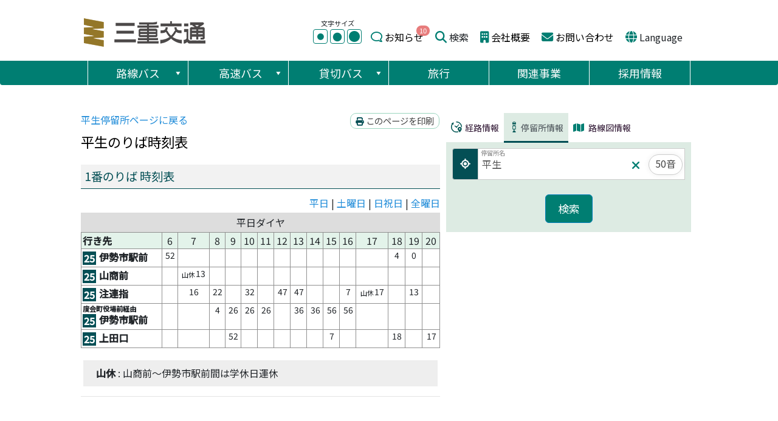

--- FILE ---
content_type: text/html; charset=utf-8
request_url: https://www.sanco.co.jp/krs/stops/7140/poles?week=1
body_size: 125994
content:
<!DOCTYPE html>
<html>
  <head>
    <title>三重交通 路線バス 時刻・運賃・停留所 | 平生 停留所時刻表</title>
    <meta name="viewport" content="width=device-width,initial-scale=1,maximum-scale=1.0">

    <meta name="csrf-param" content="authenticity_token" />
<meta name="csrf-token" content="SKWpxXbQSgd8gwVn5mAD_rOppTZnqKJ0_r_JIMzKwaDk0JYdKmvWVHw9nXsJiKR6-lniIPDwqkhVTEths03N5A" />
    

    <link rel="stylesheet" href="/krs/assets/application-c53bc74eedb2fd554f3116acfa1107d817a194ecca9f4edbfdd373843957d757.css" />

    <style type="text/css" media="screen">
#ttr_vmenu_items  li.ttr_vmenu_items_parent {display:inline;}
</style>
<style>
.ttr_comment_text{width :calc(100% - 10px);}
</style>

<meta name='robots' content='max-image-preview:large' />
<link rel='dns-prefetch' href='//www.sanco.co.jp' />
<link rel='dns-prefetch' href='//static.addtoany.com' />
<link rel='dns-prefetch' href='//use.fontawesome.com' />
<link rel='dns-prefetch' href='//s.w.org' />
<link rel="alternate" type="application/rss+xml" title="三重交通 &raquo; フィード" href="https://www.sanco.co.jp/feed/" />
<link rel="alternate" type="application/rss+xml" title="三重交通 &raquo; コメントフィード" href="https://www.sanco.co.jp/comments/feed/" />
<script type="text/javascript">
window._wpemojiSettings = {"baseUrl":"https:\/\/s.w.org\/images\/core\/emoji\/14.0.0\/72x72\/","ext":".png","svgUrl":"https:\/\/s.w.org\/images\/core\/emoji\/14.0.0\/svg\/","svgExt":".svg","source":{"concatemoji":"https:\/\/www.sanco.co.jp\/sancowp\/wp-includes\/js\/wp-emoji-release.min.js?ver=6.0.2"}};
/*! This file is auto-generated */
!function(e,a,t){var n,r,o,i=a.createElement("canvas"),p=i.getContext&&i.getContext("2d");function s(e,t){var a=String.fromCharCode,e=(p.clearRect(0,0,i.width,i.height),p.fillText(a.apply(this,e),0,0),i.toDataURL());return p.clearRect(0,0,i.width,i.height),p.fillText(a.apply(this,t),0,0),e===i.toDataURL()}function c(e){var t=a.createElement("script");t.src=e,t.defer=t.type="text/javascript",a.getElementsByTagName("head")[0].appendChild(t)}for(o=Array("flag","emoji"),t.supports={everything:!0,everythingExceptFlag:!0},r=0;r<o.length;r++)t.supports[o[r]]=function(e){if(!p||!p.fillText)return!1;switch(p.textBaseline="top",p.font="600 32px Arial",e){case"flag":return s([127987,65039,8205,9895,65039],[127987,65039,8203,9895,65039])?!1:!s([55356,56826,55356,56819],[55356,56826,8203,55356,56819])&&!s([55356,57332,56128,56423,56128,56418,56128,56421,56128,56430,56128,56423,56128,56447],[55356,57332,8203,56128,56423,8203,56128,56418,8203,56128,56421,8203,56128,56430,8203,56128,56423,8203,56128,56447]);case"emoji":return!s([129777,127995,8205,129778,127999],[129777,127995,8203,129778,127999])}return!1}(o[r]),t.supports.everything=t.supports.everything&&t.supports[o[r]],"flag"!==o[r]&&(t.supports.everythingExceptFlag=t.supports.everythingExceptFlag&&t.supports[o[r]]);t.supports.everythingExceptFlag=t.supports.everythingExceptFlag&&!t.supports.flag,t.DOMReady=!1,t.readyCallback=function(){t.DOMReady=!0},t.supports.everything||(n=function(){t.readyCallback()},a.addEventListener?(a.addEventListener("DOMContentLoaded",n,!1),e.addEventListener("load",n,!1)):(e.attachEvent("onload",n),a.attachEvent("onreadystatechange",function(){"complete"===a.readyState&&t.readyCallback()})),(e=t.source||{}).concatemoji?c(e.concatemoji):e.wpemoji&&e.twemoji&&(c(e.twemoji),c(e.wpemoji)))}(window,document,window._wpemojiSettings);
</script>
<style type="text/css">
img.wp-smiley,
img.emoji {
	display: inline !important;
	border: none !important;
	box-shadow: none !important;
	height: 1em !important;
	width: 1em !important;
	margin: 0 0.07em !important;
	vertical-align: -0.1em !important;
	background: none !important;
	padding: 0 !important;
}
</style>
	<link rel='stylesheet' id='wp-block-library-css'  href='https://www.sanco.co.jp/sancowp/wp-includes/css/dist/block-library/style.min.css?ver=6.0.2' type='text/css' media='all' />
<style id='global-styles-inline-css' type='text/css'>
body{--wp--preset--color--black: #000000;--wp--preset--color--cyan-bluish-gray: #abb8c3;--wp--preset--color--white: #ffffff;--wp--preset--color--pale-pink: #f78da7;--wp--preset--color--vivid-red: #cf2e2e;--wp--preset--color--luminous-vivid-orange: #ff6900;--wp--preset--color--luminous-vivid-amber: #fcb900;--wp--preset--color--light-green-cyan: #7bdcb5;--wp--preset--color--vivid-green-cyan: #00d084;--wp--preset--color--pale-cyan-blue: #8ed1fc;--wp--preset--color--vivid-cyan-blue: #0693e3;--wp--preset--color--vivid-purple: #9b51e0;--wp--preset--gradient--vivid-cyan-blue-to-vivid-purple: linear-gradient(135deg,rgba(6,147,227,1) 0%,rgb(155,81,224) 100%);--wp--preset--gradient--light-green-cyan-to-vivid-green-cyan: linear-gradient(135deg,rgb(122,220,180) 0%,rgb(0,208,130) 100%);--wp--preset--gradient--luminous-vivid-amber-to-luminous-vivid-orange: linear-gradient(135deg,rgba(252,185,0,1) 0%,rgba(255,105,0,1) 100%);--wp--preset--gradient--luminous-vivid-orange-to-vivid-red: linear-gradient(135deg,rgba(255,105,0,1) 0%,rgb(207,46,46) 100%);--wp--preset--gradient--very-light-gray-to-cyan-bluish-gray: linear-gradient(135deg,rgb(238,238,238) 0%,rgb(169,184,195) 100%);--wp--preset--gradient--cool-to-warm-spectrum: linear-gradient(135deg,rgb(74,234,220) 0%,rgb(151,120,209) 20%,rgb(207,42,186) 40%,rgb(238,44,130) 60%,rgb(251,105,98) 80%,rgb(254,248,76) 100%);--wp--preset--gradient--blush-light-purple: linear-gradient(135deg,rgb(255,206,236) 0%,rgb(152,150,240) 100%);--wp--preset--gradient--blush-bordeaux: linear-gradient(135deg,rgb(254,205,165) 0%,rgb(254,45,45) 50%,rgb(107,0,62) 100%);--wp--preset--gradient--luminous-dusk: linear-gradient(135deg,rgb(255,203,112) 0%,rgb(199,81,192) 50%,rgb(65,88,208) 100%);--wp--preset--gradient--pale-ocean: linear-gradient(135deg,rgb(255,245,203) 0%,rgb(182,227,212) 50%,rgb(51,167,181) 100%);--wp--preset--gradient--electric-grass: linear-gradient(135deg,rgb(202,248,128) 0%,rgb(113,206,126) 100%);--wp--preset--gradient--midnight: linear-gradient(135deg,rgb(2,3,129) 0%,rgb(40,116,252) 100%);--wp--preset--duotone--dark-grayscale: url('#wp-duotone-dark-grayscale');--wp--preset--duotone--grayscale: url('#wp-duotone-grayscale');--wp--preset--duotone--purple-yellow: url('#wp-duotone-purple-yellow');--wp--preset--duotone--blue-red: url('#wp-duotone-blue-red');--wp--preset--duotone--midnight: url('#wp-duotone-midnight');--wp--preset--duotone--magenta-yellow: url('#wp-duotone-magenta-yellow');--wp--preset--duotone--purple-green: url('#wp-duotone-purple-green');--wp--preset--duotone--blue-orange: url('#wp-duotone-blue-orange');--wp--preset--font-size--small: 13px;--wp--preset--font-size--medium: 20px;--wp--preset--font-size--large: 36px;--wp--preset--font-size--x-large: 42px;}.has-black-color{color: var(--wp--preset--color--black) !important;}.has-cyan-bluish-gray-color{color: var(--wp--preset--color--cyan-bluish-gray) !important;}.has-white-color{color: var(--wp--preset--color--white) !important;}.has-pale-pink-color{color: var(--wp--preset--color--pale-pink) !important;}.has-vivid-red-color{color: var(--wp--preset--color--vivid-red) !important;}.has-luminous-vivid-orange-color{color: var(--wp--preset--color--luminous-vivid-orange) !important;}.has-luminous-vivid-amber-color{color: var(--wp--preset--color--luminous-vivid-amber) !important;}.has-light-green-cyan-color{color: var(--wp--preset--color--light-green-cyan) !important;}.has-vivid-green-cyan-color{color: var(--wp--preset--color--vivid-green-cyan) !important;}.has-pale-cyan-blue-color{color: var(--wp--preset--color--pale-cyan-blue) !important;}.has-vivid-cyan-blue-color{color: var(--wp--preset--color--vivid-cyan-blue) !important;}.has-vivid-purple-color{color: var(--wp--preset--color--vivid-purple) !important;}.has-black-background-color{background-color: var(--wp--preset--color--black) !important;}.has-cyan-bluish-gray-background-color{background-color: var(--wp--preset--color--cyan-bluish-gray) !important;}.has-white-background-color{background-color: var(--wp--preset--color--white) !important;}.has-pale-pink-background-color{background-color: var(--wp--preset--color--pale-pink) !important;}.has-vivid-red-background-color{background-color: var(--wp--preset--color--vivid-red) !important;}.has-luminous-vivid-orange-background-color{background-color: var(--wp--preset--color--luminous-vivid-orange) !important;}.has-luminous-vivid-amber-background-color{background-color: var(--wp--preset--color--luminous-vivid-amber) !important;}.has-light-green-cyan-background-color{background-color: var(--wp--preset--color--light-green-cyan) !important;}.has-vivid-green-cyan-background-color{background-color: var(--wp--preset--color--vivid-green-cyan) !important;}.has-pale-cyan-blue-background-color{background-color: var(--wp--preset--color--pale-cyan-blue) !important;}.has-vivid-cyan-blue-background-color{background-color: var(--wp--preset--color--vivid-cyan-blue) !important;}.has-vivid-purple-background-color{background-color: var(--wp--preset--color--vivid-purple) !important;}.has-black-border-color{border-color: var(--wp--preset--color--black) !important;}.has-cyan-bluish-gray-border-color{border-color: var(--wp--preset--color--cyan-bluish-gray) !important;}.has-white-border-color{border-color: var(--wp--preset--color--white) !important;}.has-pale-pink-border-color{border-color: var(--wp--preset--color--pale-pink) !important;}.has-vivid-red-border-color{border-color: var(--wp--preset--color--vivid-red) !important;}.has-luminous-vivid-orange-border-color{border-color: var(--wp--preset--color--luminous-vivid-orange) !important;}.has-luminous-vivid-amber-border-color{border-color: var(--wp--preset--color--luminous-vivid-amber) !important;}.has-light-green-cyan-border-color{border-color: var(--wp--preset--color--light-green-cyan) !important;}.has-vivid-green-cyan-border-color{border-color: var(--wp--preset--color--vivid-green-cyan) !important;}.has-pale-cyan-blue-border-color{border-color: var(--wp--preset--color--pale-cyan-blue) !important;}.has-vivid-cyan-blue-border-color{border-color: var(--wp--preset--color--vivid-cyan-blue) !important;}.has-vivid-purple-border-color{border-color: var(--wp--preset--color--vivid-purple) !important;}.has-vivid-cyan-blue-to-vivid-purple-gradient-background{background: var(--wp--preset--gradient--vivid-cyan-blue-to-vivid-purple) !important;}.has-light-green-cyan-to-vivid-green-cyan-gradient-background{background: var(--wp--preset--gradient--light-green-cyan-to-vivid-green-cyan) !important;}.has-luminous-vivid-amber-to-luminous-vivid-orange-gradient-background{background: var(--wp--preset--gradient--luminous-vivid-amber-to-luminous-vivid-orange) !important;}.has-luminous-vivid-orange-to-vivid-red-gradient-background{background: var(--wp--preset--gradient--luminous-vivid-orange-to-vivid-red) !important;}.has-very-light-gray-to-cyan-bluish-gray-gradient-background{background: var(--wp--preset--gradient--very-light-gray-to-cyan-bluish-gray) !important;}.has-cool-to-warm-spectrum-gradient-background{background: var(--wp--preset--gradient--cool-to-warm-spectrum) !important;}.has-blush-light-purple-gradient-background{background: var(--wp--preset--gradient--blush-light-purple) !important;}.has-blush-bordeaux-gradient-background{background: var(--wp--preset--gradient--blush-bordeaux) !important;}.has-luminous-dusk-gradient-background{background: var(--wp--preset--gradient--luminous-dusk) !important;}.has-pale-ocean-gradient-background{background: var(--wp--preset--gradient--pale-ocean) !important;}.has-electric-grass-gradient-background{background: var(--wp--preset--gradient--electric-grass) !important;}.has-midnight-gradient-background{background: var(--wp--preset--gradient--midnight) !important;}.has-small-font-size{font-size: var(--wp--preset--font-size--small) !important;}.has-medium-font-size{font-size: var(--wp--preset--font-size--medium) !important;}.has-large-font-size{font-size: var(--wp--preset--font-size--large) !important;}.has-x-large-font-size{font-size: var(--wp--preset--font-size--x-large) !important;}
</style>
<link rel='stylesheet' id='widgetopts-styles-css'  href='https://www.sanco.co.jp/sancowp/wp-content/plugins/widget-options/assets/css/widget-options.css' type='text/css' media='all' />
<link rel='stylesheet' id='wp-bottom-menu-css'  href='https://www.sanco.co.jp/sancowp/wp-content/plugins/wp-bottom-menu/assets/css/style.css?ver=2.2.1' type='text/css' media='all' />
<link rel='stylesheet' id='font-awesome-css'  href='https://www.sanco.co.jp/sancowp/wp-content/plugins/wp-bottom-menu/inc/customizer/customizer-repeater/css/font-awesome.min.css?ver=1.1.0' type='text/css' media='all' />
<link rel='stylesheet' id='wpfront-scroll-top-css'  href='https://www.sanco.co.jp/sancowp/wp-content/plugins/wpfront-scroll-top/css/wpfront-scroll-top.min.css?ver=2.0.7.08086' type='text/css' media='all' />
<link rel='stylesheet' id='megamenu-css'  href='https://www.sanco.co.jp/sancowp/images/maxmegamenu/style.css?ver=ed1bd0' type='text/css' media='all' />
<link rel='stylesheet' id='dashicons-css'  href='https://www.sanco.co.jp/sancowp/wp-includes/css/dashicons.min.css?ver=6.0.2' type='text/css' media='all' />
<!--[if if lte IE 8]>
<link rel='stylesheet' id='menuie-css'  href='https://www.sanco.co.jp/sancowp/wp-content/themes/miekotsu/menuie.css?ver=6.0.2' type='text/css' media='all' />
<![endif]-->
<!--[if if lte IE 8]>
<link rel='stylesheet' id='vmenuie-css'  href='https://www.sanco.co.jp/sancowp/wp-content/themes/miekotsu/vmenuie.css?ver=6.0.2' type='text/css' media='all' />
<![endif]-->
<link rel='stylesheet' id='bootstrap-css'  href='https://www.sanco.co.jp/sancowp/wp-content/themes/miekotsu/css/bootstrap.css?ver=6.0.2' type='text/css' media='all' />
<link rel='stylesheet' id='style-css'  href='https://www.sanco.co.jp/sancowp/wp-content/themes/miekotsu/style.css?ver=6.0.2' type='text/css' media='all' />
<link rel='stylesheet' id='font-awesome-official-css'  href='https://use.fontawesome.com/releases/v6.2.0/css/all.css' type='text/css' media='all' integrity="sha384-SOnAn/m2fVJCwnbEYgD4xzrPtvsXdElhOVvR8ND1YjB5nhGNwwf7nBQlhfAwHAZC" crossorigin="anonymous" />
<link rel='stylesheet' id='addtoany-css'  href='https://www.sanco.co.jp/sancowp/wp-content/plugins/add-to-any/addtoany.min.css?ver=1.16' type='text/css' media='all' />
<style id='addtoany-inline-css' type='text/css'>
.addtoany_content {
    /* clear: both; */
    /* margin: 16px auto; */
    /* float: right !important; */
    text-align: right !important;
}
</style>
<link rel='stylesheet' id='bellows-css'  href='https://www.sanco.co.jp/sancowp/wp-content/plugins/bellows-accordion-menu/assets/css/bellows.min.css?ver=1.4.1' type='text/css' media='all' />
<link rel='stylesheet' id='bellows-font-awesome-css'  href='https://www.sanco.co.jp/sancowp/wp-content/plugins/bellows-accordion-menu/assets/css/fontawesome/css/font-awesome.min.css?ver=1.4.1' type='text/css' media='all' />
<link rel='stylesheet' id='bellows-grey-material-css'  href='https://www.sanco.co.jp/sancowp/wp-content/plugins/bellows-accordion-menu/assets/css/skins/grey-material.css?ver=1.4.1' type='text/css' media='all' />
<link rel='stylesheet' id='font-awesome-official-v4shim-css'  href='https://use.fontawesome.com/releases/v6.2.0/css/v4-shims.css' type='text/css' media='all' integrity="sha384-MAgG0MNwzSXBbmOw4KK9yjMrRaUNSCk3WoZPkzVC1rmhXzerY4gqk/BLNYtdOFCO" crossorigin="anonymous" />
<script type='text/javascript' src='https://www.sanco.co.jp/sancowp/wp-includes/js/jquery/jquery.min.js?ver=3.6.0' id='jquery-core-js'></script>
<script type='text/javascript' src='https://www.sanco.co.jp/sancowp/wp-includes/js/jquery/jquery-migrate.min.js?ver=3.3.2' id='jquery-migrate-js'></script>
<script type='text/javascript' id='addtoany-core-js-before'>
window.a2a_config=window.a2a_config||{};a2a_config.callbacks=[];a2a_config.overlays=[];a2a_config.templates={};a2a_localize = {
	Share: "共有",
	Save: "ブックマーク",
	Subscribe: "購読",
	Email: "メール",
	Bookmark: "ブックマーク",
	ShowAll: "すべて表示する",
	ShowLess: "小さく表示する",
	FindServices: "サービスを探す",
	FindAnyServiceToAddTo: "追加するサービスを今すぐ探す",
	PoweredBy: "Powered by",
	ShareViaEmail: "メールでシェアする",
	SubscribeViaEmail: "メールで購読する",
	BookmarkInYourBrowser: "ブラウザにブックマーク",
	BookmarkInstructions: "このページをブックマークするには、 Ctrl+D または \u2318+D を押下。",
	AddToYourFavorites: "お気に入りに追加",
	SendFromWebOrProgram: "任意のメールアドレスまたはメールプログラムから送信",
	EmailProgram: "メールプログラム",
	More: "詳細&#8230;",
	ThanksForSharing: "共有ありがとうございます !",
	ThanksForFollowing: "フォローありがとうございます !"
};
</script>
<script type='text/javascript' async src='https://static.addtoany.com/menu/page.js' id='addtoany-core-js'></script>
<script type='text/javascript' async src='https://www.sanco.co.jp/sancowp/wp-content/plugins/add-to-any/addtoany.min.js?ver=1.1' id='addtoany-jquery-js'></script>
<link rel="https://api.w.org/" href="https://www.sanco.co.jp/wp-json/" /><link rel="EditURI" type="application/rsd+xml" title="RSD" href="https://www.sanco.co.jp/sancowp/xmlrpc.php?rsd" />
<link rel="wlwmanifest" type="application/wlwmanifest+xml" href="https://www.sanco.co.jp/sancowp/wp-includes/wlwmanifest.xml" /> 
<style id="bellows-custom-generated-css">
/** Bellows Custom Menu Styles (Customizer) **/
/* main */
.bellows.bellows-main { width:100%; }



/** Bellows Custom Tweaks (General Settings) **/
.bellows.bellows-skin-grey-material {
    background: #fff !important;
    box-shadow: 0 2px 2px 0 rgb(0 0 0 / 14%), 0 3px 1px -2px rgb(0 0 0 / 20%), 0 1px 5px 0 rgb(0 0 0 / 12%);
}
.bellows.bellows-skin-grey-material .bellows-nav .bellows-item-level-0.bellows-active > .bellows-target {
    background: #82afa5 !important;
}
.bellows.bellows-skin-grey-material .bellows-nav .bellows-item-level-0 > .bellows-target .bellows-subtoggle {
    background: rgb(68 128 115) !important;
    color: #fff !important;
}
.bellows.bellows-skin-grey-material .bellows-nav .bellows-target, .bellows.bellows-skin-grey-material .bellows-nav .bellows-custom-content {
    color: #262b30 !important;
}
.bellows.bellows-skin-grey-material .bellows-nav .bellows-item-level-0 > .bellows-target:hover {
    background: #82afa5 !important;
    color: #fff !important;
}
/* Status: Loaded from Transient */

</style>	<link rel="preconnect" href="https://fonts.googleapis.com">
	<link rel="preconnect" href="https://fonts.gstatic.com">
	<link href='https://fonts.googleapis.com/css2?display=swap&family=Noto+Sans+JP:wght@400;500' rel='stylesheet'><style>.ttr_post_title,.ttr_post_title a,.ttr_post_title a:visited{color:#0f0f0f !important}</style><style>.ttr_post_title a:hover{color:#282828 !important}</style><style>.breadcrumb > li + li:before
    {
	content: ">" !important;
}</style><style>.ttr_post_title, .ttr_post_title a,.ttr_post_title a:visited{color:#0f0f0f !important}</style><style>.ttr_post_title a:hover{color:#282828 !important}</style><style type="text/css">.btn-padding{ padding:1% !important; } .wp-pagenavi { padding: 10px 20px 10px !important; display:block !important; clear:both !important; } .wp-pagenavi a ,.wp-pagenavi span.pages, .wp-pagenavi span.extend { display: inline-block; color:#333333 !important; padding:6px 9px 6px 9px !important; -moz-box-shadow:0px 1px #EFEFEF !important; -webkit-box-shadow:0px 1px #EFEFEF !important; background:#E6E6E6 !important; background:-moz-linear-gradient(top,#FFFFFF 1px,#F3F3F3 1px,#E6E6E6) !important; background:-webkit-gradient(linear,0 0,0 100%,color-stop(0.02,#FFFFFF),color-stop(0.02,#F3F3F3),color-stop(1,#E6E6E6)) !important; font-size:12px !important; margin-right:3px !important; text-decoration:none !important; } .wp-pagenavi a:hover { display: inline-block; color: #fff !important; background: #71b3ac !important; background: -moz-linear-gradient(top,#9F9F9F 1px,#6C6C6C 1px,#525252) !important; background: -webkit-gradient(linear,0 0,0 100%,color-stop(0.02,#71b3ac),color-stop(0.02,#71b3ac),color-stop(1,#71b3ac)) !important; color: #FFFFFF !important; box-shadow: 0px 1px #e7e7e7 !important; -moz-box-shadow: 0px 1px #E7E7E7 !important; -webkit-box-shadow: 0px 1px #e7e7e7 !important; } .wp-pagenavi span.current{ display: inline-block; padding:6px 9px 6px 9px !important; color:#fff !important; box-shadow:0px 1px #E7E7E7 !important; -moz-box-shadow:0px 1px #E7E7E7 !important; -webkit-box-shadow:0px 1px #E7E7E7 !important; margin-right:3px !important; background:#007e72 !important; background:-moz-linear-gradient(top,#9F9F9F 1px,#6C6C6C 1px,#525252) !important; background: -webkit-gradient(linear,0 0,0 100%,color-stop(0.02,#007e72),color-stop(0.02,#007e72),color-stop(1,#007e72)) !important; }</style>		<style type="text/css" id="wp-custom-css">
			.btn-padding{
	padding:1% !important;
}

.wp-pagenavi {
	padding: 10px 20px 10px !important;
	display:block !important;
	clear:both !important;
}
.wp-pagenavi a ,.wp-pagenavi span.pages, .wp-pagenavi span.extend {
		display: inline-block;
		color:#333333 !important;
		padding:6px 9px 6px 9px !important;
		-moz-box-shadow:0px 1px #EFEFEF !important;
		-webkit-box-shadow:0px 1px #EFEFEF !important;
		background:#E6E6E6 !important;
		background:-moz-linear-gradient(top,#FFFFFF 1px,#F3F3F3 1px,#E6E6E6) !important;
		background:-webkit-gradient(linear,0 0,0 100%,color-stop(0.02,#FFFFFF),color-stop(0.02,#F3F3F3),color-stop(1,#E6E6E6)) !important;
		font-size:12px !important;
		margin-right:3px !important;
		text-decoration:none !important;
}	
.wp-pagenavi a:hover {
    display: inline-block;
    color: #fff !important;
    background: #71b3ac !important;
    background: -moz-linear-gradient(top,#9F9F9F 1px,#6C6C6C 1px,#525252) !important;
    background: -webkit-gradient(linear,0 0,0 100%,color-stop(0.02,#71b3ac),color-stop(0.02,#71b3ac),color-stop(1,#71b3ac)) !important;
    color: #FFFFFF !important;
    box-shadow: 0px 1px #e7e7e7 !important;
    -moz-box-shadow: 0px 1px #E7E7E7 !important;
    -webkit-box-shadow: 0px 1px #e7e7e7 !important;
}
 .wp-pagenavi span.current{
 		display: inline-block;
		padding:6px 9px 6px 9px !important;
		color:#fff !important;
		box-shadow:0px 1px #E7E7E7 !important;
		-moz-box-shadow:0px 1px #E7E7E7 !important;
		-webkit-box-shadow:0px 1px #E7E7E7 !important;
		margin-right:3px !important;
		background:#007e72 !important;
		background:-moz-linear-gradient(top,#9F9F9F 1px,#6C6C6C 1px,#525252) !important;
		    background: -webkit-gradient(linear,0 0,0 100%,color-stop(0.02,#007e72),color-stop(0.02,#007e72),color-stop(1,#007e72)) !important;
}		</style>
			<style id="egf-frontend-styles" type="text/css">
		p {font-family: 'Noto Sans JP', sans-serif;font-style: normal;font-weight: 400;} h1 {font-family: 'Noto Sans JP', sans-serif;font-style: normal;font-weight: 400;} h2 {font-family: 'Noto Sans JP', sans-serif;font-style: normal;font-weight: 400;} h3 {font-family: 'Noto Sans JP', sans-serif;font-style: normal;font-weight: 400;} h4 {font-family: 'Noto Sans JP', sans-serif;font-style: normal;font-weight: 400;} h5 {font-family: 'Noto Sans JP', sans-serif;font-style: normal;font-weight: 400;} h6 {font-family: 'Noto Sans JP', sans-serif;font-style: normal;font-weight: 400;} 	</style>
	<style type="text/css">/** Mega Menu CSS: fs **/</style>
<link rel="stylesheet" type="text/css" href="https://www.sanco.co.jp/sancowp/wp-content/themes/miekotsu/css/simple_custom.css">
<script src="/js/recent.js" type="text/javascript"></script>

<script>
  var _gaq = _gaq || [];
  _gaq.push(['_setAccount', 'UA-3813456-3']);
  _gaq.push(['_trackPageview']);

  (function() {
    var ga = document.createElement('script'); ga.type = 'text/javascript'; ga.async = true;
    ga.src = ('https:' == document.location.protocol ? 'https://ssl' : 'http://www') + '.google-analytics.com/ga.js';
    var s = document.getElementsByTagName('script')[0]; s.parentNode.insertBefore(ga, s);
  })();
</script>

<!-- Google tag (gtag.js) -->
<script async src="https://www.googletagmanager.com/gtag/js?id=G-WH0M183C1Y"></script>
<script>
 window.dataLayer = window.dataLayer || [];
 function gtag(){dataLayer.push(arguments);}
 gtag('js', new Date());

 gtag('config', 'G-WH0M183C1Y');
</script>

<!-- Google Tag Manager -->
<script>(function(w,d,s,l,i){w[l]=w[l]||[];w[l].push({'gtm.start':
new Date().getTime(),event:'gtm.js'});var f=d.getElementsByTagName(s)[0],
j=d.createElement(s),dl=l!='dataLayer'?'&l='+l:'';j.src=
'https://www.googletagmanager.com/gtm.js?id='+i+dl;f.parentNode.insertBefore(j,f);
})(window,document,'script','dataLayer','GTM-NSRNHWD');</script>
<!-- End Google Tag Manager -->
<!-- Google Tag Manager -->
<script>(function(w,d,s,l,i){w[l]=w[l]||[];w[l].push({'gtm.start':
new Date().getTime(),event:'gtm.js'});var f=d.getElementsByTagName(s)[0],
j=d.createElement(s),dl=l!='dataLayer'?'&l='+l:'';j.async=true;j.src=
'https://www.googletagmanager.com/gtm.js?id='+i+dl;f.parentNode.insertBefore(j,f);
})(window,document,'script','dataLayer','GTM-M46CHM2N');</script>
<!-- End Google Tag Manager -->
</head>
<!-- Google tag (gtag.js) -->
<script async src="https://www.googletagmanager.com/gtag/js?id=G-28ZH739BEV"></script>
<script>
  window.dataLayer = window.dataLayer || [];
  function gtag(){dataLayer.push(arguments);}
  gtag('js', new Date());
  gtag('config', 'G-28ZH739BEV');
</script>




    <script src="/krs/assets/application-42928de2173cd56ed4515c37dd8d6444cc881bbfaf0b850751b23aa06d0b0935.js"></script>
    <script>
    $(function(){
      $('[data-collapse-target]').each(function(i){
         $(this).click(function(){
           let collapse_id = $(this).attr('data-collapse-target');
           $(collapse_id).toggleClass("d-none");
           return false;
         });
      });
    });
    </script>
  </head>

  <body>

   
<!-- Google Tag Manager (noscript) -->
<noscript><iframe src="https://www.googletagmanager.com/ns.html?id=GTM-NSRNHWD"
height="0" width="0" style="display:none;visibility:hidden"></iframe></noscript>
<!-- End Google Tag Manager (noscript) -->
<!-- Google Tag Manager (noscript) -->
<noscript><iframe src="https://www.googletagmanager.com/ns.html?id=GTM-M46CHM2N"
height="0" width="0" style="display:none;visibility:hidden"></iframe></noscript>
<!-- End Google Tag Manager (noscript) -->

<svg xmlns="http://www.w3.org/2000/svg" viewBox="0 0 0 0" width="0" height="0" focusable="false" role="none" style="visibility: hidden; position: absolute; left: -9999px; overflow: hidden;" ><defs><filter id="wp-duotone-dark-grayscale"><feColorMatrix color-interpolation-filters="sRGB" type="matrix" values=" .299 .587 .114 0 0 .299 .587 .114 0 0 .299 .587 .114 0 0 .299 .587 .114 0 0 " /><feComponentTransfer color-interpolation-filters="sRGB" ><feFuncR type="table" tableValues="0 0.49803921568627" /><feFuncG type="table" tableValues="0 0.49803921568627" /><feFuncB type="table" tableValues="0 0.49803921568627" /><feFuncA type="table" tableValues="1 1" /></feComponentTransfer><feComposite in2="SourceGraphic" operator="in" /></filter></defs></svg><svg xmlns="http://www.w3.org/2000/svg" viewBox="0 0 0 0" width="0" height="0" focusable="false" role="none" style="visibility: hidden; position: absolute; left: -9999px; overflow: hidden;" ><defs><filter id="wp-duotone-grayscale"><feColorMatrix color-interpolation-filters="sRGB" type="matrix" values=" .299 .587 .114 0 0 .299 .587 .114 0 0 .299 .587 .114 0 0 .299 .587 .114 0 0 " /><feComponentTransfer color-interpolation-filters="sRGB" ><feFuncR type="table" tableValues="0 1" /><feFuncG type="table" tableValues="0 1" /><feFuncB type="table" tableValues="0 1" /><feFuncA type="table" tableValues="1 1" /></feComponentTransfer><feComposite in2="SourceGraphic" operator="in" /></filter></defs></svg><svg xmlns="http://www.w3.org/2000/svg" viewBox="0 0 0 0" width="0" height="0" focusable="false" role="none" style="visibility: hidden; position: absolute; left: -9999px; overflow: hidden;" ><defs><filter id="wp-duotone-purple-yellow"><feColorMatrix color-interpolation-filters="sRGB" type="matrix" values=" .299 .587 .114 0 0 .299 .587 .114 0 0 .299 .587 .114 0 0 .299 .587 .114 0 0 " /><feComponentTransfer color-interpolation-filters="sRGB" ><feFuncR type="table" tableValues="0.54901960784314 0.98823529411765" /><feFuncG type="table" tableValues="0 1" /><feFuncB type="table" tableValues="0.71764705882353 0.25490196078431" /><feFuncA type="table" tableValues="1 1" /></feComponentTransfer><feComposite in2="SourceGraphic" operator="in" /></filter></defs></svg><svg xmlns="http://www.w3.org/2000/svg" viewBox="0 0 0 0" width="0" height="0" focusable="false" role="none" style="visibility: hidden; position: absolute; left: -9999px; overflow: hidden;" ><defs><filter id="wp-duotone-blue-red"><feColorMatrix color-interpolation-filters="sRGB" type="matrix" values=" .299 .587 .114 0 0 .299 .587 .114 0 0 .299 .587 .114 0 0 .299 .587 .114 0 0 " /><feComponentTransfer color-interpolation-filters="sRGB" ><feFuncR type="table" tableValues="0 1" /><feFuncG type="table" tableValues="0 0.27843137254902" /><feFuncB type="table" tableValues="0.5921568627451 0.27843137254902" /><feFuncA type="table" tableValues="1 1" /></feComponentTransfer><feComposite in2="SourceGraphic" operator="in" /></filter></defs></svg><svg xmlns="http://www.w3.org/2000/svg" viewBox="0 0 0 0" width="0" height="0" focusable="false" role="none" style="visibility: hidden; position: absolute; left: -9999px; overflow: hidden;" ><defs><filter id="wp-duotone-midnight"><feColorMatrix color-interpolation-filters="sRGB" type="matrix" values=" .299 .587 .114 0 0 .299 .587 .114 0 0 .299 .587 .114 0 0 .299 .587 .114 0 0 " /><feComponentTransfer color-interpolation-filters="sRGB" ><feFuncR type="table" tableValues="0 0" /><feFuncG type="table" tableValues="0 0.64705882352941" /><feFuncB type="table" tableValues="0 1" /><feFuncA type="table" tableValues="1 1" /></feComponentTransfer><feComposite in2="SourceGraphic" operator="in" /></filter></defs></svg><svg xmlns="http://www.w3.org/2000/svg" viewBox="0 0 0 0" width="0" height="0" focusable="false" role="none" style="visibility: hidden; position: absolute; left: -9999px; overflow: hidden;" ><defs><filter id="wp-duotone-magenta-yellow"><feColorMatrix color-interpolation-filters="sRGB" type="matrix" values=" .299 .587 .114 0 0 .299 .587 .114 0 0 .299 .587 .114 0 0 .299 .587 .114 0 0 " /><feComponentTransfer color-interpolation-filters="sRGB" ><feFuncR type="table" tableValues="0.78039215686275 1" /><feFuncG type="table" tableValues="0 0.94901960784314" /><feFuncB type="table" tableValues="0.35294117647059 0.47058823529412" /><feFuncA type="table" tableValues="1 1" /></feComponentTransfer><feComposite in2="SourceGraphic" operator="in" /></filter></defs></svg><svg xmlns="http://www.w3.org/2000/svg" viewBox="0 0 0 0" width="0" height="0" focusable="false" role="none" style="visibility: hidden; position: absolute; left: -9999px; overflow: hidden;" ><defs><filter id="wp-duotone-purple-green"><feColorMatrix color-interpolation-filters="sRGB" type="matrix" values=" .299 .587 .114 0 0 .299 .587 .114 0 0 .299 .587 .114 0 0 .299 .587 .114 0 0 " /><feComponentTransfer color-interpolation-filters="sRGB" ><feFuncR type="table" tableValues="0.65098039215686 0.40392156862745" /><feFuncG type="table" tableValues="0 1" /><feFuncB type="table" tableValues="0.44705882352941 0.4" /><feFuncA type="table" tableValues="1 1" /></feComponentTransfer><feComposite in2="SourceGraphic" operator="in" /></filter></defs></svg><svg xmlns="http://www.w3.org/2000/svg" viewBox="0 0 0 0" width="0" height="0" focusable="false" role="none" style="visibility: hidden; position: absolute; left: -9999px; overflow: hidden;" ><defs><filter id="wp-duotone-blue-orange"><feColorMatrix color-interpolation-filters="sRGB" type="matrix" values=" .299 .587 .114 0 0 .299 .587 .114 0 0 .299 .587 .114 0 0 .299 .587 .114 0 0 " /><feComponentTransfer color-interpolation-filters="sRGB" ><feFuncR type="table" tableValues="0.098039215686275 1" /><feFuncG type="table" tableValues="0 0.66274509803922" /><feFuncB type="table" tableValues="0.84705882352941 0.41960784313725" /><feFuncA type="table" tableValues="1 1" /></feComponentTransfer><feComposite in2="SourceGraphic" operator="in" /></filter></defs></svg> 
<div class="ttr_banner_header">
    </div>
<div class="remove_collapsing_margins"></div>
<header id="ttr_header" >
<div class="margin_collapsetop"></div>
<div id="ttr_header_inner" >
<div class="ttr_header_element_alignment container g-0">
<div class="ttr_images_container">
</div>
</div>
<div class="ttr_images_container">
<a href="/" class="headerforeground01 " target="_self"><img src="/sancowp/images/logo.png"></a>
<div id="headershape_container">
<div id="headershape">
<style>
#font-size-change {
  position: relative;
  display: block;
  text-align: center;
  top: -19px;
  left: 5px;
}
#font-size-change .font-size-label {
  font-size: 70%;
  display: block;
}
#font-size-change .font-size {
  display: inline-block;
  border: 1px solid #007e72;
  border-radius: 4px;
  background: #fff;
  vertical-align: middle;
  position: relative;
  width: 24px;
  height: 24px;
  line-height: 22px;
  text-align: center;
  vertical-align: middle;
  cursor: pointer;
  color: #007e72;
}
#font-size-change .font-size-small {
  font-size: 12px;
}
#font-size-change .font-size-middle {
  font-size: 16px;
}
#font-size-change .font-size-large {
  font-size: 20px;
}
@media only screen and (min-width: 1025px) {
	.font-small p,
	.font-small ul,
	.font-small li,
	.font-small a,
	.font-small td,
	.font-small th
	{
	  font-size: 12px !important;
	}
	.font-large p,
	.font-large ul,
	.font-large li,
	.font-large a,
	.font-large td,
	.font-large th
	{
	  font-size: 20px !important;
	}
}
@media only screen and (max-width: 1024px) {
	#font-size-change {
	  display: none;
	}
}

</style>


<script>
jQuery(function(){
	let $ = jQuery;
	let changeElements = [".news_list", ".swiper-wrapper", ".post_body", ".page_body", ".krs", ".import .list_title"];

	function changeFontSize(size){
		$.each(changeElements, function(i, ele){
			changeFontSizeElement($(ele), size);
		});
		document.cookie = "fontsize=" + size + "; path=/; max-age=7776000";
	}

	function changeFontSizeElement(ele, size){
		if(size == 'large'){
			ele.removeClass("font-small").addClass("font-large");
		}
		else if(size == 'small'){
			ele.addClass("font-small").removeClass("font-large");
		}
		else {
			ele.removeClass("font-small").removeClass("font-large");
		}
	}

	$(".font-size").on("click", function(){
		let size = $(this).attr("data-font-size");
		changeFontSize(size);
	});

	let d = document.cookie.split(';');
	let v = '';
	for(c of d) {
		var content = c.split('=');
		if(content[0].replace(/\s/, '') == 'fontsize'){
			v = content[1];
			break;
		}
	}
	changeFontSize(v);
});
</script>
<div id="font-size-change">
<span class="font-size-label">文字サイズ</span>
        <span class="font-size font-size-small notranslate" data-font-size="small">●</span>
        <span class="font-size font-size-middle notranslate" data-font-size="middle">●</span>
        <span class="font-size font-size-large notranslate" data-font-size="large">●</span>
</div>
<div class="dropdown">
<i class="fa-regular fa-comment fa-flip-horizontal"></i> <a href="/allnews/" class="main_a">お知らせ</a>
</div>
<div class="dropdown">
<i class="fa-sharp fa-solid fa-magnifying-glass"></i> <span>検索</span>
  <div class="dropdown-content notranslate">
        <div class="search-form">
<form id="sform" action="https://www.sanco.co.jp/" method="get">
<input id="sbox"  id="s" name="s" type="text" placeholder="サイト内検索" />
<button id="sbtn" type="submit"></button>
</form>
</div>
  </div>
</div>

<div class="ttr_headershape_03">
<i class="fa-sharp fa-solid fa-building"></i> <a href="/company/" class="main_a">会社概要</a>
</div>
<div class="ttr_headershape_02">
<i class="fa-solid fa-envelope"></i> <a href="/other/post-1" class="main_a">お問い合わせ</a>
</div>
<div class="ttr_headershape_01">
<div class="dropdown notranslate">
<i class="fa-solid fa-globe"></i> <span>Language</span>
  <div class="dropdown-content notranslate">
        <a href="#" class="lang-selector" data-lang="ja">日本語</a><br>
        <a href="#" class="lang-selector" data-lang="en">English</a><br>
        <a href="#" class="lang-selector" data-lang="zh-CN">中文(簡体)</a><br>
        <a href="#" class="lang-selector" data-lang="zh-TW">中文(繁体)</a><br>
        <a href="#" class="lang-selector" data-lang="ko">한국어</a>
  </div>
</div>
</div>

</div>
</div>
</div>
</div>
</header>
<div class="ttr_banner_header">
</div><div class="margin_collapsetop"></div>
<div id="ttr_page" class="container">
<div class="ttr_banner_menu">
</div>
<div class="remove_collapsing_margins"></div>
<div id="ttr_menu"> 
<div class="margin_collapsetop"></div>
<nav class="navbar-default navbar-expand-md navbar" role="navigation" aria-label="Top Menu">
<div id="ttr_menu_inner_in">
<div class="ttr_menu_element_alignment container g-0">
<div class="ttr_images_container">
<div class="ttr_menu_logo">
</div>
</div>
</div>
<div class="ttr_images_container">
<a href="/" class="headerforeground01 logo_sp" target="_self"><img src="/sancowp/images/logo.png"></a>
</div>
<div id="navigationmenu">
<div class="navbar-header">
	
<div id="headershape_sp">
<div class="ttr_headershape_03">
<a href="/allnews/" class="main_a"><div><i class="fa-regular fa-comment fa-flip-horizontal"></i></div>
お知らせ</a>
</div>
<div class="ttr_headershape_02 menu">
<a href="#" class="main_a"><div><i class="fa-sharp fa-solid fa-magnifying-glass"></i></div>
検索</a>
<div class="child_menu"><div class="search-form">
<form id="sform" action="https://www.sanco.co.jp/" method="get">
<input id="sbox"  id="s" name="s" type="text" placeholder="サイト内検索" />
<button id="sbtn" type="submit"></button>
</form>
</div>
</div>
</div>
<div class="ttr_headershape_01 menu">
<a href="#" class="main_a"><div><i class="fa-solid fa-globe"></i></div>
Language</a>
<div class="child_menu">
	<div class="w-25 mx-auto notranslate">
		<div class="text-start bm-1"><a href="#" class="lang-selector" data-lang="ja"><span class="lang_text">日本語</span></a></div>
		<div class="text-start bm-1"><a href="#" class="lang-selector" data-lang="en"><span class="lang_text">English</span></a></div>
		<div class="text-start bm-1"><a href="#" class="lang-selector" data-lang="zh-CN"><span class="lang_text">中文(簡体)</span></a></div>
		<div class="text-start bm-1"><a href="#" class="lang-selector" data-lang="zh-TW"><span class="lang_text">中文(繁体)</span></a></div>
		<div class="text-start bm-1"><a href="#" class="lang-selector" data-lang="ko"><span class="lang_text">한국어</span></a></div>
	</div>
</div>

</div>
</div>
	
<button id="nav-expander" class="navbar-toggle" data-bs-target="#navbar-collapse" type="button" aria-controls="top-menu" aria-expanded="false" data-bs-toggle="collapse">
<span class="ttr_menu_toggle_button">
<span class="sr-only">
</span>
<span class="icon-bar navbar-toggler-icon">
</span>
<span class="icon-bar navbar-toggler-icon">
</span>
<span class="icon-bar navbar-toggler-icon">
</span>
</span>
<span class="ttr_menu_button_text">
メニュー
</span>
</button>
</div>
<div id="mega-menu-wrap-primary" class="mega-menu-wrap"><div class="mega-menu-toggle"><div class="mega-toggle-blocks-left"></div><div class="mega-toggle-blocks-center"></div><div class="mega-toggle-blocks-right"><div class='mega-toggle-block mega-menu-toggle-animated-block mega-toggle-block-0' id='mega-toggle-block-0'><button aria-label="Toggle Menu" class="mega-toggle-animated mega-toggle-animated-slider" type="button" aria-expanded="false">
                  <span class="mega-toggle-animated-box">
                    <span class="mega-toggle-animated-inner"></span>
                  </span>
                </button>
                <span class="toggle-menu">メニュー</span></div></div></div><ul id="mega-menu-primary" class="mega-menu max-mega-menu mega-menu-horizontal mega-no-js" data-event="hover" data-effect="disabled" data-effect-speed="200" data-effect-mobile="disabled" data-effect-speed-mobile="0" data-mobile-force-width="false" data-second-click="go" data-document-click="collapse" data-vertical-behaviour="standard" data-breakpoint="768" data-unbind="true" data-mobile-state="collapse_all" data-hover-intent-timeout="300" data-hover-intent-interval="100"><li class='mega-menu-item mega-menu-item-type-post_type mega-menu-item-object-page mega-menu-item-has-children mega-menu-megamenu mega-align-bottom-left mega-menu-grid mega-menu-item-463' id='mega-menu-item-463'><a class="mega-menu-link" href="https://www.sanco.co.jp/shuttle/" aria-haspopup="true" aria-expanded="false" tabindex="0">路線バス<span class="mega-indicator" tabindex="0" role="button" aria-label="路線バス submenu"></span></a>
<ul class="mega-sub-menu">
<li class='mega-menu-row' id='mega-menu-463-0'>
	<ul class="mega-sub-menu">
<li class='mega-menu-column mega-menu-columns-1-of-4' id='mega-menu-463-0-0'>
		<ul class="mega-sub-menu">
<li class='mega-menu-item mega-menu-item-type-custom mega-menu-item-object-custom mega-menu-item-507' id='mega-menu-item-507'><a class="mega-menu-link" href="/krs/"><i class="fa-solid fa-clock"></i> 時刻・運賃・停留所・路線図・冊子型時刻表</a></li>		</ul>
</li><li class='mega-menu-column mega-menu-columns-1-of-4' id='mega-menu-463-0-1'>
		<ul class="mega-sub-menu">
<li class='mega-menu-item mega-menu-item-type-custom mega-menu-item-object-custom mega-menu-item-508' id='mega-menu-item-508'><a class="mega-menu-link" href="/bus_stop/"><i class="fa-solid fa-arrows-split-up-and-left"></i> 主要停留所案内図・時刻表</a></li>		</ul>
</li><li class='mega-menu-column mega-menu-columns-1-of-4' id='mega-menu-463-0-2'>
		<ul class="mega-sub-menu">
<li class='mega-menu-item mega-menu-item-type-custom mega-menu-item-object-custom mega-menu-item-509' id='mega-menu-item-509'><a class="mega-menu-link" href="/shuttle/shuttle01/"><i class="fa-solid fa-book-open"></i> ご利用方法</a></li>		</ul>
</li><li class='mega-menu-column mega-menu-columns-1-of-4' id='mega-menu-463-0-3'>
		<ul class="mega-sub-menu">
<li class='mega-menu-item mega-menu-item-type-custom mega-menu-item-object-custom mega-menu-item-510' id='mega-menu-item-510'><a class="mega-menu-link" href="/shuttle/shuttle01-01/"><i class="fa-sharp fa-solid fa-credit-card"></i> 運賃・乗車券のご案内</a></li>		</ul>
</li>	</ul>
</li></ul>
</li><li class='mega-menu-item mega-menu-item-type-post_type mega-menu-item-object-page mega-menu-item-has-children mega-menu-megamenu mega-align-bottom-left mega-menu-grid mega-menu-item-485' id='mega-menu-item-485'><a class="mega-menu-link" href="https://www.sanco.co.jp/highway/" aria-haspopup="true" aria-expanded="false" tabindex="0"><span class="menu_tit">高速バス</span><span class="mega-indicator" tabindex="0" role="button" aria-label="&lt;span class=&quot;menu_tit&quot;&gt;高速バス&lt;/span&gt; submenu"></span></a>
<ul class="mega-sub-menu">
<li class='mega-menu-row' id='mega-menu-485-0'>
	<ul class="mega-sub-menu">
<li class='mega-menu-column mega-menu-columns-1-of-4' id='mega-menu-485-0-0'>
		<ul class="mega-sub-menu">
<li class='mega-menu-item mega-menu-item-type-custom mega-menu-item-object-custom mega-menu-item-511' id='mega-menu-item-511'><a class="mega-menu-link" href="/highway/search"><i class="fa-solid fa-route"></i> 行先・出発地点から探す</a></li>		</ul>
</li><li class='mega-menu-column mega-menu-columns-1-of-4' id='mega-menu-485-0-1'>
		<ul class="mega-sub-menu">
<li class='mega-menu-item mega-menu-item-type-custom mega-menu-item-object-custom mega-menu-item-512' id='mega-menu-item-512'><a class="mega-menu-link" href="/highway/highway03"><i class="fa-solid fa-mobile"></i> インターネット予約</a></li>		</ul>
</li><li class='mega-menu-column mega-menu-columns-1-of-4' id='mega-menu-485-0-2'>
		<ul class="mega-sub-menu">
<li class='mega-menu-item mega-menu-item-type-custom mega-menu-item-object-custom mega-menu-item-513' id='mega-menu-item-513'><a class="mega-menu-link" href="/highway/post-79"><i class="fa-solid fa-square-parking"></i> 駐車場ガイド</a></li>		</ul>
</li><li class='mega-menu-column mega-menu-columns-1-of-4' id='mega-menu-485-0-3'>
		<ul class="mega-sub-menu">
<li class='mega-menu-item mega-menu-item-type-custom mega-menu-item-object-custom mega-menu-item-514' id='mega-menu-item-514'><a class="mega-menu-link" href="/highway/highway04"><i class="fa-solid fa-triangle-exclamation"></i> 異常発生時のお願い</a></li>		</ul>
</li>	</ul>
</li></ul>
</li><li class='mega-menu-item mega-menu-item-type-post_type mega-menu-item-object-page mega-menu-item-has-children mega-menu-megamenu mega-align-bottom-left mega-menu-grid mega-menu-item-484' id='mega-menu-item-484'><a class="mega-menu-link" href="https://www.sanco.co.jp/charter/" aria-haspopup="true" aria-expanded="false" tabindex="0"><span class="menu_tit">貸切バス</span><span class="mega-indicator" tabindex="0" role="button" aria-label="&lt;span class=&quot;menu_tit&quot;&gt;貸切バス&lt;/span&gt; submenu"></span></a>
<ul class="mega-sub-menu">
<li class='mega-menu-row' id='mega-menu-484-0'>
	<ul class="mega-sub-menu">
<li class='mega-menu-column mega-menu-columns-1-of-4' id='mega-menu-484-0-0'>
		<ul class="mega-sub-menu">
<li class='mega-menu-item mega-menu-item-type-custom mega-menu-item-object-custom mega-menu-item-515' id='mega-menu-item-515'><a class="mega-menu-link" href="/charter_lineup/"><i class="fa-solid fa-bus"></i> 観光バスの設備・種類</a></li>		</ul>
</li><li class='mega-menu-column mega-menu-columns-1-of-4' id='mega-menu-484-0-1'>
		<ul class="mega-sub-menu">
<li class='mega-menu-item mega-menu-item-type-custom mega-menu-item-object-custom mega-menu-item-516' id='mega-menu-item-516'><a class="mega-menu-link" href="/charter/charter01"><i class="fa-solid fa-bus"></i> 貸切バスのご利用について</a></li>		</ul>
</li><li class='mega-menu-column mega-menu-columns-1-of-4' id='mega-menu-484-0-2'>
		<ul class="mega-sub-menu">
<li class='mega-menu-item mega-menu-item-type-custom mega-menu-item-object-custom mega-menu-item-517' id='mega-menu-item-517'><a class="mega-menu-link" href="/other/other02#p3"><i class="fa-solid fa-question"></i> よくある質問</a></li>		</ul>
</li><li class='mega-menu-column mega-menu-columns-1-of-4' id='mega-menu-484-0-3'>
		<ul class="mega-sub-menu">
<li class='mega-menu-item mega-menu-item-type-custom mega-menu-item-object-custom mega-menu-item-518' id='mega-menu-item-518'><a class="mega-menu-link" href="/charter/inquiry"><i class="fa-solid fa-envelope"></i> お問い合わせ</a></li>		</ul>
</li>	</ul>
</li></ul>
</li><li class='mega-menu-item mega-menu-item-type-post_type mega-menu-item-object-page mega-align-bottom-left mega-menu-flyout mega-menu-item-50798' id='mega-menu-item-50798'><a class="mega-menu-link" href="https://www.sanco.co.jp/travel/" tabindex="0">旅行</a></li><li class='mega-menu-item mega-menu-item-type-post_type mega-menu-item-object-page mega-align-bottom-left mega-menu-flyout mega-menu-item-482' id='mega-menu-item-482'><a class="mega-menu-link" href="https://www.sanco.co.jp/relate/" tabindex="0">関連事業</a></li><li class='mega-menu-item mega-menu-item-type-post_type mega-menu-item-object-page mega-align-bottom-left mega-menu-flyout mega-menu-item-1568' id='mega-menu-item-1568'><a class="mega-menu-link" href="https://www.sanco.co.jp/company/company12/" tabindex="0">採用情報</a></li><li class='mega-menu-item mega-menu-item-type-custom mega-menu-item-object-custom mega-align-bottom-left mega-menu-flyout mega-menu-item-1076' id='mega-menu-item-1076'><a class="mega-menu-link" href="/company/" tabindex="0"><i class="fa-sharp fa-solid fa-building"></i> 会社概要</a></li><li class='mega-menu-item mega-menu-item-type-custom mega-menu-item-object-custom mega-align-bottom-left mega-menu-flyout mega-menu-item-1078' id='mega-menu-item-1078'><a class="mega-menu-link" href="/other/inquiry" tabindex="0"><i class="fa-solid fa-envelope"></i> お問い合わせ</a></li><li class='mega-menu-item mega-menu-item-type-custom mega-menu-item-object-custom mega-align-bottom-left mega-menu-flyout mega-last mega-menu-item-1090' id='mega-menu-item-1090'><a class="mega-menu-link" href="#" tabindex="0"><div class="search-form"> <form id="sform" action="https://sanco-new.msaas.jp/sancowp/" method="get"> <input id="sbox" name="s" type="text" placeholder="サイト内検索"> <button id="sbtn" type="submit"></button> </form> </div></a></li></ul></div></div>
</div>
<div class="margin_collapsetop"></div>
</nav><!-- #site-navigation --></div>
<div class="ttr_banner_menu">
</div>



  <div class="krs">

      <div class="row">
        <div class="col-lg-7">
          <div class="float-end">
<span class="print mb-2 print-none"><a href="#" data-action="print"><i class="fa-solid fa-print krs-icon"></i> このページを印刷</a></span>
<script>
$(function(){
  $('[data-action="print"]').on("click", function(e){
    print();
    e.preventDefault();
    return false;
  });
});
</script>

</div>

<a href="/krs/stops/7140"><span class="notranslate">平生</span>停留所ページに戻る</a>

<h2><span class="notranslate">平生</span>のりば時刻表</h2>





<a class="anchor" id="pole1"></a>
<h3>1番のりば 時刻表</h3>

<p class="text-end">
<a href="/krs/stops/7140/poles?week=1#pole1">平日</a>
|
<a href="/krs/stops/7140/poles?week=2#pole1">土曜日</a>
|
<a href="/krs/stops/7140/poles?week=3#pole1">日祝日</a>
|
<a href="/krs/stops/7140/poles?week=4#pole1">全曜日</a>
</p>

<div class="text-center week-type week-type1">平日ダイヤ</div>
<div class="overflow-scroll-x">
<table class="table table-sm table-bordered timetable">
  <thead>
    <tr>
      <th>行き先</th>
      <td>6</td>
      <td>7</td>
      <td>8</td>
      <td>9</td>
      <td>10</td>
      <td>11</td>
      <td>12</td>
      <td>13</td>
      <td>14</td>
      <td>15</td>
      <td>16</td>
      <td>17</td>
      <td>18</td>
      <td>19</td>
      <td>20</td>
    </tr>
  </thead>
  <tbody>
      <tr class="notranslate">
        <th class="direction">
          
            <span class="rolls">
              <span class="maku">25</span>
            </span>
          <span class="destination">伊勢市駅前</span>
        </th>
        <td>
                      <div class="text-nowrap timetable-marks"><span class="timetable-mark"></span><span class="timetable-minute">52</span></div>
            </div>
        </td>
        <td>
        </td>
        <td>
        </td>
        <td>
        </td>
        <td>
        </td>
        <td>
        </td>
        <td>
        </td>
        <td>
        </td>
        <td>
        </td>
        <td>
        </td>
        <td>
        </td>
        <td>
        </td>
        <td>
                      <div class="text-nowrap timetable-marks"><span class="timetable-mark"></span><span class="timetable-minute">4</span></div>
            </div>
        </td>
        <td>
                      <div class="text-nowrap timetable-marks"><span class="timetable-mark"></span><span class="timetable-minute">0</span></div>
            </div>
        </td>
        <td>
        </td>
      </tr>
      <tr class="notranslate">
        <th class="direction">
          
            <span class="rolls">
              <span class="maku">25</span>
            </span>
          <span class="destination">山商前</span>
        </th>
        <td>
        </td>
        <td>
                      <div class="text-nowrap timetable-marks"><span class="timetable-mark"><small>山休<br></small></span><span class="timetable-minute">13</span></div>
            </div>
        </td>
        <td>
        </td>
        <td>
        </td>
        <td>
        </td>
        <td>
        </td>
        <td>
        </td>
        <td>
        </td>
        <td>
        </td>
        <td>
        </td>
        <td>
        </td>
        <td>
        </td>
        <td>
        </td>
        <td>
        </td>
        <td>
        </td>
      </tr>
      <tr class="notranslate">
        <th class="direction">
          
            <span class="rolls">
              <span class="maku">25</span>
            </span>
          <span class="destination">注連指</span>
        </th>
        <td>
        </td>
        <td>
                      <div class="text-nowrap timetable-marks"><span class="timetable-mark"></span><span class="timetable-minute">16</span></div>
            </div>
        </td>
        <td>
                      <div class="text-nowrap timetable-marks"><span class="timetable-mark"></span><span class="timetable-minute">22</span></div>
            </div>
        </td>
        <td>
        </td>
        <td>
                      <div class="text-nowrap timetable-marks"><span class="timetable-mark"></span><span class="timetable-minute">32</span></div>
            </div>
        </td>
        <td>
        </td>
        <td>
                      <div class="text-nowrap timetable-marks"><span class="timetable-mark"></span><span class="timetable-minute">47</span></div>
            </div>
        </td>
        <td>
                      <div class="text-nowrap timetable-marks"><span class="timetable-mark"></span><span class="timetable-minute">47</span></div>
            </div>
        </td>
        <td>
        </td>
        <td>
        </td>
        <td>
                      <div class="text-nowrap timetable-marks"><span class="timetable-mark"></span><span class="timetable-minute">7</span></div>
            </div>
        </td>
        <td>
                      <div class="text-nowrap timetable-marks"><span class="timetable-mark"><small>山休<br></small></span><span class="timetable-minute">17</span></div>
            </div>
        </td>
        <td>
        </td>
        <td>
                      <div class="text-nowrap timetable-marks"><span class="timetable-mark"></span><span class="timetable-minute">13</span></div>
            </div>
        </td>
        <td>
        </td>
      </tr>
      <tr class="notranslate">
        <th class="direction">
          <div class="via">度会町役場前経由</div>
            <span class="rolls">
              <span class="maku">25</span>
            </span>
          <span class="destination">伊勢市駅前</span>
        </th>
        <td>
        </td>
        <td>
        </td>
        <td>
                      <div class="text-nowrap timetable-marks"><span class="timetable-mark"></span><span class="timetable-minute">4</span></div>
            </div>
        </td>
        <td>
                      <div class="text-nowrap timetable-marks"><span class="timetable-mark"></span><span class="timetable-minute">26</span></div>
            </div>
        </td>
        <td>
                      <div class="text-nowrap timetable-marks"><span class="timetable-mark"></span><span class="timetable-minute">26</span></div>
            </div>
        </td>
        <td>
                      <div class="text-nowrap timetable-marks"><span class="timetable-mark"></span><span class="timetable-minute">26</span></div>
            </div>
        </td>
        <td>
        </td>
        <td>
                      <div class="text-nowrap timetable-marks"><span class="timetable-mark"></span><span class="timetable-minute">36</span></div>
            </div>
        </td>
        <td>
                      <div class="text-nowrap timetable-marks"><span class="timetable-mark"></span><span class="timetable-minute">36</span></div>
            </div>
        </td>
        <td>
                      <div class="text-nowrap timetable-marks"><span class="timetable-mark"></span><span class="timetable-minute">56</span></div>
            </div>
        </td>
        <td>
                      <div class="text-nowrap timetable-marks"><span class="timetable-mark"></span><span class="timetable-minute">56</span></div>
            </div>
        </td>
        <td>
        </td>
        <td>
        </td>
        <td>
        </td>
        <td>
        </td>
      </tr>
      <tr class="notranslate">
        <th class="direction">
          
            <span class="rolls">
              <span class="maku">25</span>
            </span>
          <span class="destination">上田口</span>
        </th>
        <td>
        </td>
        <td>
        </td>
        <td>
        </td>
        <td>
                      <div class="text-nowrap timetable-marks"><span class="timetable-mark"></span><span class="timetable-minute">52</span></div>
            </div>
        </td>
        <td>
        </td>
        <td>
        </td>
        <td>
        </td>
        <td>
        </td>
        <td>
        </td>
        <td>
                      <div class="text-nowrap timetable-marks"><span class="timetable-mark"></span><span class="timetable-minute">7</span></div>
            </div>
        </td>
        <td>
        </td>
        <td>
        </td>
        <td>
                      <div class="text-nowrap timetable-marks"><span class="timetable-mark"></span><span class="timetable-minute">18</span></div>
            </div>
        </td>
        <td>
        </td>
        <td>
                      <div class="text-nowrap timetable-marks"><span class="timetable-mark"></span><span class="timetable-minute">17</span></div>
            </div>
        </td>
      </tr>
  </tbody>
</table>
</div>

<div class="alert alert-krs p-1 m-1 notranslate">
  <ul>
    <li><b>山休</b> : 山商前～伊勢市駅前間は学休日運休</li>
  </ul>
</div>

<hr class="mt-3 mb-3">





           <div class="krs-footer-space"></div>
        </div>
        <div class="col-lg-5">
          <div class="search-side">
            <ul class="nav nav-tabs">
              <li class="nav-item">
                <button
                  class="nav-link"
                  data-bs-toggle="tab"
                  data-bs-target="#search-tab"
                  type="button"
                >
                  <img class="krs-image-icon krs-image-icon-small" src="/krs/images/icon-time.png" /> 経路情報
                </button>
              </li>
              <li class="nav-item">
                <button
                  class="nav-link active"
                  data-bs-toggle="tab"
                  data-bs-target="#stop-tab"
                  type="button"
                >
                  <img class="krs-image-icon krs-image-icon-small" src="/krs/images/icon-stop.png" />停留所情報
                </button>
              </li>
              <li class="nav-item nav-map">
                <a href="#" class="nav-link" onclick="window.open('/map/rosenzu/index.html', 'search_map', 'status=0,toolbar=0,scrollbars=1,location=0,menubar=0,resizable=1,width=900px,height=600px');return false;"><i class="fa-solid fa-map"></i> 路線図情報</a>
              </li>
            </ul>
            <div class="tab-content">
              <div class="tab-pane fade" id="search-tab">
                <div class="side-form">
                  <form namespace="s" class="form-inline" id="search-line-form" action="/krs/search/result" accept-charset="UTF-8" method="get">


<span data-trans-word="現在地" data-trans-key="current-location" class="lang-trans">現在地</span>
<span data-trans-word="履歴" data-trans-key="history" class="lang-trans">履歴</span>

<div id="route-search-input">
  <div class="stop-search">
    <div class="input-group">
      <span class="input-group-text bg-success text-light" id="dep-geolocation"><i class="fa-solid fa-location-crosshairs text-white krs-search-icon"></i></span>
      <input type="text" class="form-control notranslate" id="dep-input" data-stop-dir="dep" data-stop-name-url="/krs/stop_name" data-stop-lang="" autocomplete="off" autocorrect="off" autocapitalize="off" value="平生">
      <span class="search-trans-text" id="trans-text-dep">乗車停留所を入力</span>
      <span class="search-trans-text" id="trans-text-dep-name">乗車停留所</span>
    </div>
    <a href="#" data-delete-target="#dep-input" class="d-none"><i class="search-input-delete fa-solid fa-xmark"></i></a>
    <a href="#" data-bs-toggle="modal" data-bs-target="#initialModal" class="initial-search" data-stop-name="#dep-input" data-stop-id="#dep-id" data-all-stops="true" id="dep-initial">50音</a>
    <ul class="stop-candidates notranslate" id="dep-result"></ul>
    <input type="hidden" name="dep" value="7140" id="dep-id">
  </div>

  <div class="text-center">
    <span id="dep-arr-switch"><i class="fa-solid fa-arrows-up-down krs-icon"></i> 入れ替える</span>
  </div>

  <div class="stop-search mb-3">
    <div class="input-group">
      <span class="input-group-text bg-success text-light" id="arr-geolocation"><i class="fa-solid fa-location-dot text-white krs-search-icon"></i></span>
      <input type="text" class="form-control notranslate" id="arr-input" data-stop-dir="arr" data-stop-name-url="/krs/stop_name" data-stop-lang="" autocomplete="off" autocomplete="off" autocorrect="off" autocapitalize="off" value="">
      <span class="search-trans-text" id="trans-text-arr">降車停留所を入力</span>
      <span class="search-trans-text" id="trans-text-arr-name">降車停留所</span>
    </div>
    <ul class="stop-candidates notranslate" id="arr-result"></ul>
    <a href="#" data-delete-target="#arr-input" class="d-none"><i class="search-input-delete fa-solid fa-xmark"></i></a>
    <a href="#" data-bs-toggle="modal" data-bs-target="#initialModal" class="initial-search" data-stop-name="#arr-input" data-stop-id="#arr-id" data-all-stops="true" id="arr-initial">50音</a>
    <input type="hidden" name="arr" value="" id="arr-id">
  </div>
</div>

<div class="row g-1 mb-2">
  <div id="cal-select" class="text-center">
    <span class="notranslate">
    <select id="date_year" name="date[year]" class="form-control form-inline-left">
<option value="2025">2025</option>
<option value="2026" selected="selected">2026</option>
<option value="2027">2027</option>
</select>
<select id="date_month" name="date[month]" class="form-control form-inline-left">
<option value="1" selected="selected">1</option>
<option value="2">2</option>
<option value="3">3</option>
<option value="4">4</option>
<option value="5">5</option>
<option value="6">6</option>
<option value="7">7</option>
<option value="8">8</option>
<option value="9">9</option>
<option value="10">10</option>
<option value="11">11</option>
<option value="12">12</option>
</select>
<select id="date_day" name="date[day]" class="form-control form-inline-left">
<option value="1">1</option>
<option value="2">2</option>
<option value="3">3</option>
<option value="4">4</option>
<option value="5">5</option>
<option value="6">6</option>
<option value="7">7</option>
<option value="8">8</option>
<option value="9">9</option>
<option value="10">10</option>
<option value="11">11</option>
<option value="12">12</option>
<option value="13">13</option>
<option value="14">14</option>
<option value="15">15</option>
<option value="16">16</option>
<option value="17">17</option>
<option value="18">18</option>
<option value="19">19</option>
<option value="20">20</option>
<option value="21">21</option>
<option value="22">22</option>
<option value="23">23</option>
<option value="24">24</option>
<option value="25">25</option>
<option value="26" selected="selected">26</option>
<option value="27">27</option>
<option value="28">28</option>
<option value="29">29</option>
<option value="30">30</option>
<option value="31">31</option>
</select>
<span class="form-text form-inline-left ps-1 pe-2 cal-button" id="search-cal"><i class="bi bi-calendar3"></i></span><br><span style="white-space: nowrap;"><select id="date_hour" name="date[hour]" class="form-control form-inline-left">
<option value="00" selected="selected">00</option>
<option value="01">01</option>
<option value="02">02</option>
<option value="03">03</option>
<option value="04">04</option>
<option value="05">05</option>
<option value="06">06</option>
<option value="07">07</option>
<option value="08">08</option>
<option value="09">09</option>
<option value="10">10</option>
<option value="11">11</option>
<option value="12">12</option>
<option value="13">13</option>
<option value="14">14</option>
<option value="15">15</option>
<option value="16">16</option>
<option value="17">17</option>
<option value="18">18</option>
<option value="19">19</option>
<option value="20">20</option>
<option value="21">21</option>
<option value="22">22</option>
<option value="23">23</option>
</select>
<span class="form-text form-inline-left m-1 mt-2">:</span><select id="date_minute" name="date[minute]" class="form-control form-inline-left">
<option value="00" selected="selected">00</option>
<option value="01">01</option>
<option value="02">02</option>
<option value="03">03</option>
<option value="04">04</option>
<option value="05">05</option>
<option value="06">06</option>
<option value="07">07</option>
<option value="08">08</option>
<option value="09">09</option>
<option value="10">10</option>
<option value="11">11</option>
<option value="12">12</option>
<option value="13">13</option>
<option value="14">14</option>
<option value="15">15</option>
<option value="16">16</option>
<option value="17">17</option>
<option value="18">18</option>
<option value="19">19</option>
<option value="20">20</option>
<option value="21">21</option>
<option value="22">22</option>
<option value="23">23</option>
<option value="24">24</option>
<option value="25">25</option>
<option value="26">26</option>
<option value="27">27</option>
<option value="28">28</option>
<option value="29">29</option>
<option value="30">30</option>
<option value="31">31</option>
<option value="32">32</option>
<option value="33">33</option>
<option value="34">34</option>
<option value="35">35</option>
<option value="36">36</option>
<option value="37">37</option>
<option value="38">38</option>
<option value="39">39</option>
<option value="40">40</option>
<option value="41">41</option>
<option value="42">42</option>
<option value="43">43</option>
<option value="44">44</option>
<option value="45">45</option>
<option value="46">46</option>
<option value="47">47</option>
<option value="48">48</option>
<option value="49">49</option>
<option value="50">50</option>
<option value="51">51</option>
<option value="52">52</option>
<option value="53">53</option>
<option value="54">54</option>
<option value="55">55</option>
<option value="56">56</option>
<option value="57">57</option>
<option value="58">58</option>
<option value="59">59</option>
</select>


    </span>
    </span>
    <a href="#" id="set-current-time">現在時刻</a>
  </div>
</div>

<script>
$(function(){
  let wdayJA = [ "日", "月", "火", "水", "木", "金", "土" ];
  let cookieLang = Cookies.get("lang");
  let selectYear = $("#cal-select select").eq(0);
  let selectMonth = $("#cal-select select").eq(1);
  let selectDay = $("#cal-select select").eq(2);

  function updateWday(){
    let selectedDate = new Date(
      parseInt(selectYear.val(),10),
      parseInt(selectMonth.val(),10) - 1,
      parseInt(selectDay.val(),10)
    );
    $(".date-select-weekday").empty().append(wdayJA[selectedDate.getDay()]);
  }
  if(cookieLang == '' || cookieLang == 'ja'){
    selectYear.after('<span class="date-select-label"> 年 </span>');
    selectMonth.after('<span class="date-select-label"> 月 </span>');
    selectDay.after('<span class="date-select-label"> 日 </span><span class="date-select-bracket"> (</span><span class="date-select-weekday"></span><span class="date-select-bracket">)</span>');
    updateWday();
  }
  selectYear.on("change", function(){ updateWday(); });
  selectMonth.on("change", function(){ updateWday(); });
  selectDay.on("change", function(){ updateWday(); });

  let dp = flatpickr("#search-cal", {
    'locale': 'ja',
    'dataFormat': 'Y/m/d(D)',
    'disableMobile': true,
    'clickOpens': false,
    onClose: function(selectedDates, dateStr, instance){
      let d = selectedDates[0];
      if(d){
        $("#cal-select select").eq(0).val(d.getFullYear());
        $("#cal-select select").eq(1).val(d.getMonth() + 1);
        $("#cal-select select").eq(2).val(d.getDate());
        updateWday();
      }
    }
  });
  $("#search-cal").on("click", function(e){
    dp.open();
  });
  $("#set-current-time").on("click", function(e){
    let d = new Date();
    let year = d.getFullYear();
    let month = d.getMonth() + 1;
    let day = d.getDate();
    let hour = ('00' + d.getHours()).slice(-2);
    let minute = ('00' + d.getMinutes()).slice(-2);
    $("#cal-select select").eq(0).val(year);
    $("#cal-select select").eq(1).val(month);
    $("#cal-select select").eq(2).val(day);
    $("#cal-select select").eq(3).val(hour);
    $("#cal-select select").eq(4).val(minute);
    updateWday();
    e.preventDefault();
    return false;
  });
});
</script>



<div class="text-center">
<div class="btn-group mb-2 timecd-select">
  <input type="radio" name="timecd" id="timecd1" value="1" class="btn-check" checked="checked" />
  <label class="btn btn-outline-primary" for="timecd1">出発</label>

  <input type="radio" name="timecd" id="timecd2" value="2" class="btn-check" />
  <label class="btn btn-outline-primary" for="timecd2">到着</label>

  <input type="radio" name="timecd" id="timecd3" value="3" class="btn-check" />
  <label class="btn btn-outline-primary" for="timecd3">始発</label>

  <input type="radio" name="timecd" id="timecd4" value="4" class="btn-check" />
  <label class="btn btn-outline-primary" for="timecd4">終発</label>
</div>
</div>

<div class="input-alert-text" id="search-alert"></div>

<p class="text-center">
<input type="submit" value="検索" class="btn btn-lg btn-primary" data-disable-with="検索" />
</p>

</form>
<script>
$(function(){

  function updateDepInputText(){
    if($("#dep-input").val() == ''){
      $("#dep-id").val('');
      $("#trans-text-dep").show();
      $("#trans-text-dep-name").hide();
      $('[data-delete-target="#dep-input"]').addClass("d-none");
    }
    else {
      $("#trans-text-dep").hide();
      $("#trans-text-dep-name").show();
      $('[data-delete-target="#dep-input"]').removeClass("d-none");
    }
  }

  function updateArrInputText(){
    if($("#arr-input").val() == ''){
      $("#arr-id").val('');
      $("#trans-text-arr").show();
      $("#trans-text-arr-name").hide();
      $('[data-delete-target="#arr-input"]').addClass("d-none");
    }
    else {
      $("#trans-text-arr").hide();
      $("#trans-text-arr-name").show();
      $('[data-delete-target="#arr-input"]').removeClass("d-none");
    }
  }

  function setStopCookie(key, stopId, stopName){
    let data = [];
    let cookie_data = Cookies.get(key);
    try { data = JSON.parse(cookie_data); }
    catch { data = []; }
    if(typeof data != 'object'){ data = []; }

    data = data.filter(d => d[0] != stopId);
    if(stopId != ''){ data.unshift([stopId, stopName]) }
    Cookies.set(key, JSON.stringify(data.slice(0,4)), { expires: 30 });
  }

  $("#route-search-input").find("[data-delete-target]").each(function(){
    $(this).on('click', function(e){
      $($(this).attr("data-delete-target")).val("");
      updateDepInputText();
      updateArrInputText();
      e.preventDefault();
      return false;
    });
  });

  $("#dep-geolocation").on("click", function(){
    StopName.searchByGeolocation($("#dep-input"), $("#dep-id"), updateDepInputText);
  });
  $("#arr-geolocation").on("click", function(){
    StopName.searchByGeolocation($("#arr-input"), $("#arr-id"), updateArrInputText);
  });

  StopName.incrementalSearch("#dep-input", "#dep-result", "#dep-id", true, updateDepInputText);
  StopName.incrementalSearch("#arr-input", "#arr-result", "#arr-id", true, updateArrInputText);

  $("#dep-arr-switch").click(function(){
    let depInput = $("#dep-input").val();
    let arrInput = $("#arr-input").val();
    let depID = $("#dep-id").val();
    let arrID = $("#arr-id").val();
    $("#dep-input").val(arrInput);
    $("#arr-input").val(depInput);
    $("#dep-id").val(arrID);
    $("#arr-id").val(depID);
    updateDepInputText();
    updateArrInputText();
  });

  $("#dep-input").on("blur", function(){
    updateDepInputText();
  });
  $("#arr-input").on("blur", function(){
    updateArrInputText();
  });

  $("#dep-input").on("keydown", function(){
    $("#dep-id").val('');
    updateDepInputText();
  });
  $("#arr-input").on("keydown", function(){
    $("#arr-id").val('');
    updateArrInputText();
  });

  $("#search-line-form").submit(function(e){
    $("#dep-input").removeClass("input-alert");
    $("#arr-input").removeClass("input-alert");
    $("#search-alert").empty();

    StopName.checkStopName("#dep-input", "#dep-id");
    StopName.checkStopName("#arr-input", "#arr-id");

    let submit = true;
    if($("#dep-id").val() == ''){
      submit = false;
      $("#dep-input").addClass("input-alert");
      $("#search-alert").append("<p>出発地の入力がないか候補が複数あります</p>");
    }
    if($("#arr-id").val() == ''){
      submit = false;
      $("#arr-input").addClass("input-alert");
      $("#search-alert").append("<p>目的地の入力がないか候補が複数あります</p>");
    }
    if(
      ($("#dep-id").val() == $("#arr-id").val()) &&
      $("#dep-input").val() != '' ){

      submit = false;
      $("#dep-input").addClass("input-alert");
      $("#arr-input").addClass("input-alert");
      $("#search-alert").append("<p>異なる出発地と目的地を入力してください</p>");
    }

    StopName.setStopCookie('dep', $("#dep-id").val(), $("#dep-input").val());
    StopName.setStopCookie('arr', $("#arr-id").val(), $("#arr-input").val());

    let params = $(this).serializeArray();

    let date_params = $.grep(params, function(v){
      return !v['name'].indexOf('date['); });

    let dateYear = date_params[0]["value"];
    let dateMonth = ('00' + date_params[1]["value"]).slice(-2);
    let dateDay = ('00' + date_params[2]["value"]).slice(-2);

    let date = dateYear + "-" + dateMonth + "-" + dateDay;

    let time =
      date_params[3]["value"] + ":" +
      date_params[4]["value"];

    // chackdate
    let checkDate = new Date(date);
    if(isNaN(checkDate.getDate()) == true || checkDate.getDate() != parseInt(dateDay, 10)){
      submit = false;
      $("#dep-input").addClass("input-alert");
      $("#search-alert").append("<p>日付が正しくありません</p>");
    }


    params = $.grep(params, function(v){ return !!v['name'].indexOf('date['); });

    params.push({ "name": "date", "value": date });
    params.push({ "name": "time", "value": time });

    if(!submit){
      e.preventDefault();
      return false;
    }

    location.href = $(this).attr("action") + "?" + $.param(params);

    e.preventDefault();
    return false;
  });

  updateDepInputText();
  updateArrInputText();
});
</script>

                </div>
              </div>
              <div class="tab-pane fade show active" id="stop-tab">
                <div class="side-form">
                  <form namespace="s" class="form-inline" id="search-stop-form" action="/krs/stops" accept-charset="UTF-8" method="get">


<div class="stop-search mb-4" id="stop-search-input">
  <div class="input-group">
    <span class="input-group-text bg-success text-light" id="stop-geolocation"><i class="fa-solid fa-location-crosshairs text-white krs-search-icon"></i></span>
    <input type="text" class="form-control notranslate" id="stop-input" data-stop-dir="stop" data-stop-name-url="/krs/stop_name" autocomplete="off" autocorrect="off" autocapitalize="off" data-stop-lang="" value="平生">
    <span class="search-trans-text" id="trans-text-stop">停留所名を入力</span>
    <span class="search-trans-text" id="trans-text-stop-name">停留所名</span>
  </div>
  <a href="#" data-delete-target="#stop-input" class="d-none"><i class="search-input-delete fa-solid fa-xmark"></i></a>
  <a href="#" data-bs-toggle="modal" data-bs-target="#initialModal" class="initial-search" data-stop-name="#stop-input" data-all-stops="false" data-stop-id="#stop-id">50音</a>
  <ul class="stop-candidates notranslate" id="stop-result"></ul>
  <input type="hidden" name="stop_id" value="7140" id="stop-id">
</div>

<div class="input-alert-text" id="stop-search-alert"></div>

<p class="text-center">
<input type="submit" value="検索" class="btn btn-lg btn-primary" data-disable-with="検索" />
</p>

</form>

<script>
$(function(){

  function updateStopInputText(){
    if($("#stop-input").val() == ''){
      $("#stop-id").val('');
      $("#trans-text-stop").show();
      $("#trans-text-stop-name").hide();
      $('[data-delete-target="#stop-input"]').addClass("d-none");
    }
    else {
      $("#trans-text-stop").hide();
      $("#trans-text-stop-name").show();
      $('[data-delete-target="#stop-input"]').removeClass("d-none");
    }
  }

  $("#stop-search-input").find("[data-delete-target]").each(function(){
    $(this).on('click', function(e){
      $($(this).attr("data-delete-target")).val("");
      updateStopInputText();
      e.preventDefault();
      return false;
    });
  });

  $("#stop-geolocation").on("click", function(){
    StopName.searchByGeolocation($("#stop-input"), $("#stop-id"), updateStopInputText);
  });

  StopName.incrementalSearch("#stop-input", "#stop-result", "#stop-id", false, updateStopInputText);

  $("#stop-input").on("blur", function(){
    updateStopInputText();
  });

  $("#stop-input").on("keydown", function(){
    $("#stop-id").val('');
    updateStopInputText();
  });

  $("#search-stop-form").submit(function(e){
    $("#stop-search-alert").empty();
    StopName.checkStopName("#stop-input", "#stop-id");

    let submit = true;
    if($("#stop-id").val() == ''){
      submit = false;
      $("#stop-input").addClass("input-alert");
      $("#stop-search-alert").append("<p>停留所名の入力がないか候補が複数あります</p>");
      e.preventDefault();
      return false;
    }

    StopName.setStopCookie('stop', $("#stop-id").val(), $("#stop-input").val());
  });

  updateStopInputText();
});
</script>

                </div>
               </div>
             </div>
           </div>
         </div>
       </div>
   </div>
   <div class="krs-footer-space"></div>


<!-- Modal -->
<div class="modal" id="initialModal" tabindex="-1">
  <div class="modal-dialog">
    <div class="modal-content">
      <div class="modal-header">
        <a href="#" data-bs-dismiss="modal" class="float-end">閉じる</a>
        <p class="modal-title">50音から停留所名を選択</p>
      </div>
      <div class="modal-body">
        <div id="initial-current"></div>
        <ul class="list-group" id="initial-result"></ul>
        <div class="initial-table-wrapper">
          <table class="table table-sm mt-4 initial-table">
            <tr>
            <td class="text-center"><a data-initial="あ" data-url="/krs/stop_name/initial" class="initial" href="#">あ</a></td>
            <td class="text-center"><a data-initial="い" data-url="/krs/stop_name/initial" class="initial" href="#">い</a></td>
            <td class="text-center"><a data-initial="う" data-url="/krs/stop_name/initial" class="initial" href="#">う</a></td>
            <td class="text-center"><a data-initial="え" data-url="/krs/stop_name/initial" class="initial" href="#">え</a></td>
            <td class="text-center"><a data-initial="お" data-url="/krs/stop_name/initial" class="initial" href="#">お</a></td>
            <tr>
            <tr>
            <td class="text-center"><a data-initial="か" data-url="/krs/stop_name/initial" class="initial" href="#">か</a></td>
            <td class="text-center"><a data-initial="き" data-url="/krs/stop_name/initial" class="initial" href="#">き</a></td>
            <td class="text-center"><a data-initial="く" data-url="/krs/stop_name/initial" class="initial" href="#">く</a></td>
            <td class="text-center"><a data-initial="け" data-url="/krs/stop_name/initial" class="initial" href="#">け</a></td>
            <td class="text-center"><a data-initial="こ" data-url="/krs/stop_name/initial" class="initial" href="#">こ</a></td>
            <tr>
            <tr>
            <td class="text-center"><a data-initial="さ" data-url="/krs/stop_name/initial" class="initial" href="#">さ</a></td>
            <td class="text-center"><a data-initial="し" data-url="/krs/stop_name/initial" class="initial" href="#">し</a></td>
            <td class="text-center"><a data-initial="す" data-url="/krs/stop_name/initial" class="initial" href="#">す</a></td>
            <td class="text-center"><a data-initial="せ" data-url="/krs/stop_name/initial" class="initial" href="#">せ</a></td>
            <td class="text-center"><a data-initial="そ" data-url="/krs/stop_name/initial" class="initial" href="#">そ</a></td>
            <tr>
            <tr>
            <td class="text-center"><a data-initial="た" data-url="/krs/stop_name/initial" class="initial" href="#">た</a></td>
            <td class="text-center"><a data-initial="ち" data-url="/krs/stop_name/initial" class="initial" href="#">ち</a></td>
            <td class="text-center"><a data-initial="つ" data-url="/krs/stop_name/initial" class="initial" href="#">つ</a></td>
            <td class="text-center"><a data-initial="て" data-url="/krs/stop_name/initial" class="initial" href="#">て</a></td>
            <td class="text-center"><a data-initial="と" data-url="/krs/stop_name/initial" class="initial" href="#">と</a></td>
            <tr>
            <tr>
            <td class="text-center"><a data-initial="な" data-url="/krs/stop_name/initial" class="initial" href="#">な</a></td>
            <td class="text-center"><a data-initial="に" data-url="/krs/stop_name/initial" class="initial" href="#">に</a></td>
            <td class="text-center"><a data-initial="ぬ" data-url="/krs/stop_name/initial" class="initial" href="#">ぬ</a></td>
            <td class="text-center"><a data-initial="ね" data-url="/krs/stop_name/initial" class="initial" href="#">ね</a></td>
            <td class="text-center"><a data-initial="の" data-url="/krs/stop_name/initial" class="initial" href="#">の</a></td>
            <tr>
            <tr>
            <td class="text-center"><a data-initial="は" data-url="/krs/stop_name/initial" class="initial" href="#">は</a></td>
            <td class="text-center"><a data-initial="ひ" data-url="/krs/stop_name/initial" class="initial" href="#">ひ</a></td>
            <td class="text-center"><a data-initial="ふ" data-url="/krs/stop_name/initial" class="initial" href="#">ふ</a></td>
            <td class="text-center"><a data-initial="へ" data-url="/krs/stop_name/initial" class="initial" href="#">へ</a></td>
            <td class="text-center"><a data-initial="ほ" data-url="/krs/stop_name/initial" class="initial" href="#">ほ</a></td>
            <tr>
            <tr>
            <td class="text-center"><a data-initial="ま" data-url="/krs/stop_name/initial" class="initial" href="#">ま</a></td>
            <td class="text-center"><a data-initial="み" data-url="/krs/stop_name/initial" class="initial" href="#">み</a></td>
            <td class="text-center"><a data-initial="む" data-url="/krs/stop_name/initial" class="initial" href="#">む</a></td>
            <td class="text-center"><a data-initial="め" data-url="/krs/stop_name/initial" class="initial" href="#">め</a></td>
            <td class="text-center"><a data-initial="も" data-url="/krs/stop_name/initial" class="initial" href="#">も</a></td>
            <tr>
            <tr>
            <td class="text-center"><a data-initial="や" data-url="/krs/stop_name/initial" class="initial" href="#">や</a></td>
            <td class="text-center"><a data-initial="" data-url="/krs/stop_name/initial" class="initial" href="#"></a></td>
            <td class="text-center"><a data-initial="ゆ" data-url="/krs/stop_name/initial" class="initial" href="#">ゆ</a></td>
            <td class="text-center"><a data-initial="" data-url="/krs/stop_name/initial" class="initial" href="#"></a></td>
            <td class="text-center"><a data-initial="よ" data-url="/krs/stop_name/initial" class="initial" href="#">よ</a></td>
            <tr>
            <tr>
            <td class="text-center"><a data-initial="ら" data-url="/krs/stop_name/initial" class="initial" href="#">ら</a></td>
            <td class="text-center"><a data-initial="り" data-url="/krs/stop_name/initial" class="initial" href="#">り</a></td>
            <td class="text-center"><a data-initial="る" data-url="/krs/stop_name/initial" class="initial" href="#">る</a></td>
            <td class="text-center"><a data-initial="れ" data-url="/krs/stop_name/initial" class="initial" href="#">れ</a></td>
            <td class="text-center"><a data-initial="ろ" data-url="/krs/stop_name/initial" class="initial" href="#">ろ</a></td>
            <tr>
            <tr>
            <td class="text-center"><a data-initial="わ" data-url="/krs/stop_name/initial" class="initial" href="#">わ</a></td>
            <td class="text-center"><a data-initial="" data-url="/krs/stop_name/initial" class="initial" href="#"></a></td>
            <td class="text-center"><a data-initial="" data-url="/krs/stop_name/initial" class="initial" href="#"></a></td>
            <td class="text-center"><a data-initial="" data-url="/krs/stop_name/initial" class="initial" href="#"></a></td>
            <td class="text-center"><a data-initial="" data-url="/krs/stop_name/initial" class="initial" href="#"></a></td>
            <tr>
          </table>
        </div>
      </div>
    </div>
  </div>
</div>

<script>
$(function(){
  let initial = '';
  let resultView = $("#initial-result");
  let initialModal = document.getElementById('initialModal');
  let modal = new bootstrap.Modal(initialModal);
  let stopNameInput = '';
  let stopIdInput = '';
  let allStops = true;

  initialModal.addEventListener('show.bs.modal', function (event) {
    stopNameInput = $($(event.relatedTarget).attr("data-stop-name"));
    stopIDInput = $($(event.relatedTarget).attr("data-stop-id"));
    allStops = $(event.relatedTarget).attr("data-all-stops");
    $("#initial-current").empty();
    resultView.empty();
    initial = '';
  });

  $(".initial").click(function(){
    let initialAdd = $(this).attr('data-initial');
    let url = $(this).attr('data-url');
    //絞り込みについては実装検討
    //initial = initial + initialAdd;
    initial = initialAdd;
    initialSearch(initial, url, stopNameInput, stopIdInput, resultView, modal, allStops);
    return false;
  });

  function initialSearch(initial, url, stopNameInput, stopIdInput, resultView, modal, allStops){
    $.ajax({
      type: "GET",
      url: url,
      data: "initial=" + initial + "&all=" + allStops,
      cache: false,
      dataType: 'json',
      success: function(json){
        resultView.empty();
        $("#initial-current").empty().append('<p>「'+initial+'」から始まる停留所</p>');
        if(json.length > 0){
          $.each(json, function(i, d){
            let li = $('<li class="list-group-item list-group-item-action"></li>');
            li.append(d[0]);
            li.attr("data-id", d[1]);
            resultView.append(li);
            li.click(function(){
              stopNameInput.val(li.text());
              stopIDInput.val(li.attr('data-id'));
              modal.hide();
            });
          });
        } else {
          $("#initial-current").append('<p>該当する停留所はありませんでした。</p>');
        }
        $("#initialModal").scrollTop(0);
      }
    });
  }
});
</script>


</div>
</div>
<title>三重交通</title>
</div>



<footer id="ttr_footer">
<div id="ttr_footer_inner">
<div class="ttr_footer-widget-cell_inner_widget_container">
<div class="ttr_footer-widget-cell_inner0 container row g-0">
<div class="cell1 col-xxl-3 col-xl-3 col-lg-6 col-md-6 col-sm-6 col-xs-12 col-12">

<div class="footercellcolumn1">
<aside id="text-1" class="extendedwopts-hide extendedwopts-mobile widget widget_text">			<div class="textwidget"><div class="html_content foote_col"><h4 style="line-height:2.03em;"><a href="/shuttle/"><span style="font-size:1.389em;color:rgba(255,255,255,1);">路線バス</span></a></h4><p style="line-height:1.69em;"><a href="/krs/"><span style="font-size:1em;color:rgba(255,255,255,1);">時刻・運賃・停留所・路線図・冊子型時刻表</span></a></p><p style="line-height:1.69em;"><a href="/bus_stop/"><span style="font-size:1em;color:rgba(255,255,255,1);">主要停留所案内図・時刻表</span></a></p><p style="line-height:1.69em;"><a href="/shuttle/shuttle04/"><span style="font-size:1em;color:rgba(255,255,255,1);">地区別路線図</span></a></p><p style="line-height:1.69em;"><a href="/shuttle/shuttle01/"><span style="font-size:1em;color:rgba(255,255,255,1);">路線バスのご利用方法</span></a></p><p style="line-height:1.69em;"><a href="/shuttle/shuttle01-01/"><span style="font-size:1em;color:rgba(255,255,255,1);">運賃・乗車券・乗車券発売窓口</span></a></p><p style="line-height:1.69em;"><a href="/shuttle/post-18"><span style="font-size:1em;color:rgba(255,255,255,1);">三重交通接近情報バスロケーションシステム</span></a></p><p style="line-height:1.69em;"><a href="/shuttle/shuttle01/shuttle05/"><span style="font-size:1em;color:rgba(255,255,255,1);">ダイヤ改正情報</span></a></p><p style="line-height:1.69em;"><a href="/operation/obstacle/"><span style="font-size:1em;color:rgba(255,255,255,1);">迂回・休止について</span></a></p><p style="line-height:1.69em;"><a href="/shuttle/rinji/"><span style="font-size:1em;color:rgba(255,255,255,1);">臨時バスについて</span></a></p><p style="line-height:1.69em;"><a href="/shuttle/shuttle03-01/"><span style="font-size:1em;color:rgba(255,255,255,1);">伊勢二見鳥羽周遊バスCANばす</span></a></p><p style="line-height:1.69em;"><a href="/shuttle/mieblueline/"><span style="font-size:1em;color:rgba(255,255,255,1);">「みえブルーライン」（三重大学病院直通バス）</span></a></p><p style="line-height:1.69em;"><a href="/shuttle/post-21/"><span style="font-size:1em;color:rgba(255,255,255,1);">アンパンマンミュージアムバス</span></a></p><p style="line-height:1.69em;"><a href="/shuttle/vison-access/"><span style="font-size:1em;color:rgba(255,255,255,1);">VISON（ヴィソン）へのアクセス</span></a></p><p style="line-height:1.69em;"><a href="/shuttle/post-32/"><span style="font-size:1em;color:rgba(255,255,255,1);">神都ライナー</span></a></p><p style="line-height:1.69em;"><a href="/shuttle/post-26/"><span style="font-size:1em;color:rgba(255,255,255,1);">ミジュマルの電気バス</span></a></p><p style="line-height:1.69em;"><a href="/shuttle/wrapping-suzuka/"><span style="font-size:1em;color:rgba(255,255,255,1);">ミジュマルのラッピングバス（鈴鹿管内）</span></a></p><p style="line-height:1.69em;"><a href="/shuttle/post-23/"><span style="font-size:1em;color:rgba(255,255,255,1);">参宮バス</span></a></p><p style="line-height:1.69em;"><a href="/shuttle/post-22/"><span style="font-size:1em;color:rgba(255,255,255,1);">神都バス</span></a></p><p style="line-height:1.69em;"><a href="/shuttle/pearlshuttle/"><span style="font-size:1em;color:rgba(255,255,255,1);">パールシャトル</span></a></p><p style="line-height:1.69em;"><a href="/shuttle/busmieruka/"><span style="font-size:1em;color:rgba(255,255,255,1);">バス情報の見える化</span></a></p><p style="line-height:1.69em;"><a href="/shuttle/shuttle01/shuttle08/"><span style="font-size:1em;color:rgba(255,255,255,1);">コミュニティバス</span></a></p><p style="line-height:1.69em;"><a href="/relate/relate04/"><span style="font-size:1em;color:rgba(255,255,255,1);">バス・タクシー交通広告</span></a></p><p style="line-height:1.69em;"><a href="/shuttle/post-20/"><span style="font-size:1em;color:rgba(255,255,255,1);">異常事態発生時のお願い</span></a></p><p style="line-height:1.69em;"><a href="/other/other02#p1"><span style="font-size:1em;color:rgba(255,255,255,1);">よくあるご質問</span></a></p><p style="line-height:1.69em;"><a href="/shuttle/inquiry/"><span style="font-size:1em;color:rgba(255,255,255,1);">お問い合わせ</span></a></p></div></div>
		</aside><aside id="block-3" class="extendedwopts-show extendedwopts-mobile widget widget_block"><section class="accordion">
<input id="block-01" type="checkbox" class="toggle">
<label class="Label" for="block-01">路線バス</label>
<div class="content">
<p style="color:#fff;">
<a href="/krs/"><span style="color:#fff;">時刻・運賃・停留所・路線図・冊子型時刻表<br>
<a href="/bus_stop/"><span style="color:#fff;">主要停留所案内図・時刻表</span></a><br>
<a href="/shuttle/shuttle04/"><span style="color:#fff;">地区別路線図</span></a><br>
<a href="/shuttle/shuttle01/"><span style="color:#fff;">路線バスのご利用方法</span></a><br>
<a href="/shuttle/shuttle01-01/"><span style="color:#fff;">運賃・乗車券・乗車券発売窓口</span></a><br>
<a href="/shuttle/post-18"><span style="color:#fff;">三重交通接近情報バスロケーションシステム</span></a><br>
<a href="/shuttle/shuttle01/shuttle05/"><span style="color:#fff;">ダイヤ改正情報</span></a><br>
<a href="/operation/obstacle/"><span style="color:#fff;">迂回・休止について</span></a><br>
<a href="/shuttle/rinji/"><span style="color:#fff;">臨時バスについて</span></a><br>
<a href="/shuttle/shuttle03-01/"><span style="color:#fff;">伊勢二見鳥羽周遊バスCANばす</span></a><br>
<a href="/shuttle/mieblueline/"><span style="color:#fff;">「みえブルーライン」（三重大学病院直通バス）</span></a><br>
<a href="/shuttle/post-21/"><span style="color:#fff;">アンパンマンミュージアムバス</span></a><br>
<a href="/shuttle/vison-access/"><span style="color:#fff;">VISON（ヴィソン）へのアクセス</span></a><br>
<a href="/shuttle/post-32/"><span style="color:#fff;">神都ライナー</span></a><br>
<a href="/shuttle/post-26/"><span style="color:#fff;">ミジュマルの電気バス</span></a><br>
<a href="/shuttle/wrapping-suzuka/"><span style="color:#fff;">ミジュマルのラッピングバス（鈴鹿管内）</span></a><br>
<a href="/shuttle/post-23/"><span style="color:#fff;">参宮バス</span></a><br>
<a href="/shuttle/post-22/"><span style="color:#fff;">神都バス</span></a><br>
<a href="/shuttle/pearlshuttle/"><span style="color:#fff;">パールシャトル</span></a><br>
<a href="/shuttle/busmieruka/"><span style="color:#fff;">バス情報の見える化</span></a><br>
<a href="/shuttle/shuttle01/shuttle08/"><span style="color:#fff;">コミュニティバス</span></a><br>
<a href="/relate/relate04/"><span style="color:#fff;">バス・タクシー交通広告</span></a><br>
<a href="/shuttle/post-20/"><span style="color:#fff;">異常事態発生時のお願い</span></a><br>
<a href="/other/other02#p1"><span style="color:#fff;">よくあるご質問</span></a><br>
<a href="/shuttle/inquiry/"><span style="color:#fff;">お問い合わせ</a>
</p>
</div>
<input id="block-02" type="checkbox" class="toggle">
<label class="Label" for="block-02">高速バス</label>
<div class="content">
<p style="color:#fff;">
<a href="/highway/tobaomiya/"><span style="color:#fff;">鳥羽・伊勢・県内各地 ～東京・埼玉</span></a><br>
<a href="/highway/nankitokyo/"><span style="color:#fff;">南紀・VISON～横浜・東京・埼玉</span></a><br>
<a href="/highway/isekyoto/"><span style="color:#fff;">津・四日市～土山～京都</span></a><br>
<a href="/highway/iganagoya/"><span style="color:#fff;">伊賀～名古屋</span></a><br>
<a href="/highway/naganagoya/"><span style="color:#fff;">長島温泉～名古屋・栄</span></a><br>
<a href="/highway/nankinagoya/"><span style="color:#fff;">南紀～VISON～名古屋</span></a><br>
<a href="/highway/yokkanagoya/"><span style="color:#fff;">湯の山温泉～名古屋</span></a><br>
<a href="/highway/kuwanakokusai/"><span style="color:#fff;">桑名・長島温泉・金城ふ頭駅～中部国際空港（休止中）</span></a><br>
<a href="/highway/yokkakokusai/"><span style="color:#fff;">四日市～中部国際空港（休止中）</span></a><br>
<a href="/krs/"><span style="color:#fff;">その他の高速バス</span></a><br>
<a href="/highway/highway04/"><span style="color:#fff;">異常事態発生時のお願い</span></a><br>
<a href="/highway/post-79"><span style="color:#fff;">お客様駐車場のご案内</span></a><br>
<a href="/highway/wifi"><span style="color:#fff;">フリーWi-Fiサービスについて（高速バス）</span></a><br>
<a href="/highway/icon/"><span style="color:#fff;">アイコンの説明</span></a><br>
<a href="/highway/highway03/"><span style="color:#fff;">インターネット予約</span></a><br>
<a href="/other/other02#p2"><span style="color:#fff;">よくあるご質問</span></a><br>
<a href="/highway/inquiry/"><span style="color:#fff;">お問い合わせ</a>
</p>
</div>
<input id="block-03" type="checkbox" class="toggle">
<label class="Label" for="block-03">貸切バス</label>
<div class="content">
<p style="color:#fff;">
<a href="/charter_lineup/"><span style="color:#fff;">観光バスの種類・設備</span></a><br>
<a href="/charter/charter01/"><span style="color:#fff;">貸切バスのご利用について</span></a><br>
<a href="/other/other02#p3"><span style="color:#fff;">よくあるご質問</span></a><br>
<a href="/charter/inquiry/"><span style="color:#fff;">お問い合わせ</a>
</p>
</div>
<input id="block-04" type="checkbox" class="toggle">
<label class="Label" for="block-04">旅行</label>
<div class="content">
<p style="color:#fff;">
<a href="http://ryoko.sanco.co.jp/" target="_blank"><span style="color:#fff;">バスツアー・旅行</span></a><br>
<a href="http://ryoko.sanco.co.jp/group_travels.php" target="_blank"><span style="color:#fff;">貸切バス団体旅行</span></a><br>
<a href="http://ryoko.sanco.co.jp/stores.php" target="_blank"><span style="color:#fff;">窓口案内</span></a><br>
<a href="/travel/umashikuni/"><span style="color:#fff;">美し国周遊ばす</span></a><br>
<a href="/other/other02#p4"><span style="color:#fff;">よくあるご質問</span></a><br>
<a href="/travel/inquiry/"><span style="color:#fff;">お問い合わせ</a>
</p>
</div>
<input id="block-05" type="checkbox" class="toggle">
<label class="Label" for="block-05">関連事業</label>
<div class="content">
<p style="color:#fff;">
<a href="/relate/relate01/"><span style="color:#fff;">生命保険・損害保険</span></a><br>
<a href="/relate/relate02/"><span style="color:#fff;">自家用自動車車両運行管理</span></a><br>
<a href="/relate/relate03/"><span style="color:#fff;">大型自動車車検鈑金</span></a><br>
<a href="/relate/relate04/"><span style="color:#fff;">バス・タクシー交通広告</span></a><br>
<a href="https://www.kanko-pro.co.jp/" target="_blank"><span style="color:#fff;">観光コンサルティング</span></a><br>
<a href="/relate/relate08/"><span style="color:#fff;">月極駐車場（津市内）</span></a><br>
<a href="/relate/relate07/"><span style="color:#fff;">ザ・バスコレクション三重交通バスセット</span></a><br>
<a href="/relate/relate12/"><span style="color:#fff;">三重交通公式グッズ</a>
</p>
</div>
<input id="block-06" type="checkbox" class="toggle">
<label class="Label" for="block-06">企業情報</label>
<div class="content">
<p style="color:#fff;">
<a href="/company/company10/"><span style="color:#fff;">会社情報</span></a><br>
<a href="/company/ir/"><span style="color:#fff;">IR・決算情報</span></a><br>
<a href="/company/company11/"><span style="color:#fff;">三重交通の取組み・CSR</span></a><br>
<a href="/company/company12/"><span style="color:#fff;">採用情報</span></a><br>
<a href="/company/measures/"><span style="color:#fff;">感染防止対策について</span></a><br>
<a href="/company/character/"><span style="color:#fff;">三重交通公式キャラクター</span></a><br>
<a href="/company/fan"><span style="color:#fff;">ファンコーナー</span></a><br>
<a href="/company/inquiry/"><span style="color:#fff;">お問い合わせ<br>
<a href="/allnews/"><span style="color:#fff;">お知らせ・最新情報一覧</span></a><br>
<a href="/other/newsrelease/"><span style="color:#fff;">ニュースリリース</span></a><br>
<a href="/other/post-1/"><span style="color:#fff;">お問い合わせ</span></a><br>
<a href="/other/other01/"><span style="color:#fff;">個人情報保護方針</span></a><br>
<a href="/other/other-5/"><span style="color:#fff;">ソーシャルメディア運用ポリシー</span></a><br>
<a href="/other/other03/"><span style="color:#fff;">ホームページのご利用にあたって</span></a><br>
<a href="/other/other05/"><span style="color:#fff;">Notes for Using this Website</span></a><br>
<a href="/other/other04/"><span style="color:#fff;">推奨環境</span></a><br>
<a href="/other/other02/"><span style="color:#fff;">よくあるご質問</span></a><br>
<a href="/other/sitemap/"><span style="color:#fff;">サイトマップ</a>
</p>
</div>
</section></aside>
</div>
</div>
<div class="cell2 col-xxl-3 col-xl-3 col-lg-6 col-md-6 col-sm-6 col-xs-12 col-12">

<div class="footercellcolumn2">
<aside id="text-2" class="extendedwopts-hide extendedwopts-mobile widget widget_text">			<div class="textwidget"><div class="html_content foote_col"><h4 style="line-height:2.03em;"><a href="/highway/"><span style="font-size:1.389em;color:rgba(255,255,255,1);">高速バス</span></a></h4><p style="line-height:1.69em;"><a href="/highway/tobaomiya/"><span style="font-size:1em;color:rgba(255,255,255,1);">鳥羽・伊勢・県内各地 ～東京・埼玉</span></a></p><p style="line-height:1.69em;"><a href="/highway/nankitokyo/"><span style="font-size:1em;color:rgba(255,255,255,1);">南紀・VISON～横浜・東京・埼玉</span></a></p><p style="line-height:1.69em;"><a href="/highway/isekyoto/"><span style="font-size:1em;color:rgba(255,255,255,1);">津・四日市～土山～京都</span></a></p><p style="line-height:1.69em;"><a href="/highway/iganagoya/"><span style="font-size:1em;color:rgba(255,255,255,1);">伊賀～名古屋</span></a></p><p style="line-height:1.69em;"><a href="/highway/naganagoya/"><span style="font-size:1em;color:rgba(255,255,255,1);">長島温泉～名古屋・栄</span></a></p><p style="line-height:1.69em;"><a href="/highway/nankinagoya/"><span style="font-size:1em;color:rgba(255,255,255,1);">南紀～VISON～名古屋</span></a></p><p style="line-height:1.69em;"><a href="/highway/yokkanagoya/"><span style="font-size:1em;color:rgba(255,255,255,1);">湯の山温泉～名古屋</span></a></p><p style="line-height:1.69em;"><a href="/highway/kuwanakokusai/"><span style="font-size:1em;color:rgba(255,255,255,1);">桑名・長島温泉・金城ふ頭駅～中部国際空港（休止中）</span></a></p><p style="line-height:1.69em;"><a href="/highway/yokkakokusai/"><span style="font-size:1em;color:rgba(255,255,255,1);">四日市～中部国際空港（休止中）</span></a></p><!--<p style="line-height:1.69em;"><a href=""><span style="font-size:1em;color:rgba(255,255,255,1);">中部国際空港～京都</span></a></p>--><p style="line-height:1.69em;"><a href="/krs/"><span style="font-size:1em;color:rgba(255,255,255,1);">その他の高速バス</span></a></p><p style="line-height:1.69em;"><a href="/highway/highway04/"><span style="font-size:1em;color:rgba(255,255,255,1);">異常事態発生時のお願い</span></a></p><p style="line-height:1.69em;"><a href="/highway/post-79/"><span style="font-size:1em;color:rgba(255,255,255,1);">お客様駐車場のご案内</span></a></p><p style="line-height:1.69em;"><a href="/highway/wifi/"><span style="font-size:1em;color:rgba(255,255,255,1);">フリーWi-Fiサービスについて（高速バス）</span></a></p><p style="line-height:1.69em;"><a href="/highway/icon/"><span style="font-size:1em;color:rgba(255,255,255,1);">アイコンの説明</span></a></p><p style="line-height:1.69em;"><a href="/highway/highway03/"><span style="font-size:1em;color:rgba(255,255,255,1);">インターネット予約</span></a></p><p style="line-height:1.69em;"><a href="/other/other02#p2"><span style="font-size:1em;color:rgba(255,255,255,1);">よくあるご質問</span></a></p><p style="line-height:1.69em;"><a href="/highway/inquiry/"><span style="font-size:1em;color:rgba(255,255,255,1);">お問い合わせ</span></a></p></div></div>
		</aside>
</div>
</div>

<div class="cell3 col-xxl-3 col-xl-3 col-lg-6 col-md-6 col-sm-6 col-xs-12 col-12">

<div class="footercellcolumn3">
<aside id="text-3" class="extendedwopts-hide extendedwopts-mobile widget widget_text">			<div class="textwidget"><div class="html_content foote_col">
<h4 style="line-height:2.03em;"><a href="/charter/"><span style="font-size:1.389em;color:rgba(255,255,255,1);">貸切バス</span></a></h4>
<p style="line-height:1.69em;"><a href="/charter_lineup/"><span style="font-size:1em;color:rgba(255,255,255,1);">観光バスの種類・設備</span></a></p><p style="line-height:1.69em;"><a href="/charter/charter01/"><span style="font-size:1em;color:rgba(255,255,255,1);">貸切バスのご利用について</span></a></p><p style="line-height:1.69em;"><a href="/other/other02#p3"><span style="font-size:1em;color:rgba(255,255,255,1);">よくあるご質問</span></a></p><p style="line-height:1.69em;"><a href="/charter/inquiry/"><span style="font-size:1em;color:rgba(255,255,255,1);">お問い合わせ</span></a></p><p style="line-height:1.69em;"><br style="font-size:1em;color:rgba(255,255,255,1);" /></p>

<h4 style="line-height:2.03em;"><a href="/travel/"><span style="font-size:1.389em;color:rgba(255,255,255,1);">旅行</span></a></h4>
<p style="line-height:1.69em;"><p style="margin:5px 0px 5px 0px;line-height:1.69em;color:rgba(51,51,51,1);"><a href="http://ryoko.sanco.co.jp/" target="_blank" rel="noopener"><span style="font-size:1em;color:rgba(255,255,255,1);">バスツアー・旅行</span></a></p><p style="margin:5px 0px 5px 0px;line-height:1.69em;color:rgba(51,51,51,1);"><a href="http://ryoko.sanco.co.jp/group_travels.php" target="_blank" rel="noopener"><span style="font-size:1em;color:rgba(255,255,255,1);">貸切バス団体旅行</span></a></p><p style="margin:5px 0px 5px 0px;line-height:1.69em;color:rgba(51,51,51,1);"><a href="http://ryoko.sanco.co.jp/stores.php" target="_blank" rel="noopener"><span style="font-size:1em;color:rgba(255,255,255,1);">窓口案内</span></a></p><p style="margin:5px 0px 5px 0px;line-height:1.69em;color:rgba(51,51,51,1);"><a href="/travel/umashikuni/"><span style="font-size:1em;color:rgba(255,255,255,1);">美し国周遊ばす</span></a></p><p style="margin:5px 0px 5px 0px;line-height:1.69em;color:rgba(51,51,51,1);"><a href="/other/other02#p4"><span style="font-size:1em;color:rgba(255,255,255,1);">よくあるご質問</span></a></p><p style="margin:5px 0px 5px 0px;line-height:1.69em;color:rgba(51,51,51,1);"><a href="/travel/inquiry/"><span style="font-size:1em;color:rgba(255,255,255,1);">お問い合わせ</span></a></p><p style="margin:5px 0px 5px 0px;line-height:1.69em;color:rgba(51,51,51,1);"><br style="font-size:1em;color:rgba(255,255,255,1);" /></p>

<h4 style="line-height:2.03em;"><a href="/relate/"><span style="font-size:1.389em;color:rgba(255,255,255,1);">関連事業</span></a></h4>
<p style="line-height:1.69em;"><p style="margin:5px 0px 5px 0px;line-height:1.69em;color:rgba(51,51,51,1);"><a href="/relate/relate01/"><span style="font-size:1em;color:rgba(255,255,255,1);">生命保険・損害保険</span></a></p><p style="margin:5px 0px 5px 0px;line-height:1.69em;color:rgba(51,51,51,1);"><a href="/relate/relate02/"><span style="font-size:1em;color:rgba(255,255,255,1);">自家用自動車車両運行管理</span></a></p><p style="margin:5px 0px 5px 0px;line-height:1.69em;color:rgba(51,51,51,1);"><a href="/relate/relate03/"><span style="font-size:1em;color:rgba(255,255,255,1);">大型自動車車検鈑金</span></a></p><p style="margin:5px 0px 5px 0px;line-height:1.69em;color:rgba(51,51,51,1);"><a href="/relate/relate04/"><span style="font-size:1em;color:rgba(255,255,255,1);">バス・タクシー交通広告</span></a></p><p style="margin:5px 0px 5px 0px;line-height:1.69em;color:rgba(51,51,51,1);"><a href="https://www.kanko-pro.co.jp/" target="_blank" rel="noopener"><span style="font-size:1em;color:rgba(255,255,255,1);">観光コンサルティング</span></a></p><p style="margin:5px 0px 5px 0px;line-height:1.69em;color:rgba(51,51,51,1);"><a href="/relate/relate08/"><span style="font-size:1em;color:rgba(255,255,255,1);">月極駐車場（津市内）</span></a></p><p style="margin:5px 0px 5px 0px;line-height:1.69em;color:rgba(51,51,51,1);"><a href="/relate/relate07/"><span style="font-size:1em;color:rgba(255,255,255,1);">ザ・バスコレクション三重交通バスセット</span></a></p><p style="margin:5px 0px 5px 0px;line-height:1.69em;color:rgba(51,51,51,1);"><a href="/relate/relate12/"><span style="font-size:1em;color:rgba(255,255,255,1);">三重交通公式グッズ</span></a></p>
</div></div>
		</aside>
</div>
</div>

<div class="cell4 col-xxl-3 col-xl-3 col-lg-6 col-md-6 col-sm-6 col-xs-12 col-12">

<div class="footercellcolumn4">
<aside id="text-4" class="extendedwopts-hide extendedwopts-mobile widget widget_text">			<div class="textwidget"><div class="html_content foote_col"><h4 style="line-height:2.03em;"><a href="/company/"><span style="font-size:1.389em;color:rgba(255,255,255,1);">企業情報</span></a></h4><p style="line-height:1.69em;"><a href="/company/company10/"><span style="font-size:1em;color:rgba(255,255,255,1);">会社情報</span></a></p>
<p style="line-height:1.69em;"><a href="/company/ir/"><span style="font-size:1em;color:rgba(255,255,255,1);">IR・決算情報</span></a></p>
<p style="line-height:1.69em;"><a href="/company/company11/"><span style="font-size:1em;color:rgba(255,255,255,1);">三重交通の取組み・CSR</span></a></p>
<p style="line-height:1.69em;"><a href="/company/company12/"><span style="font-size:1em;color:rgba(255,255,255,1);">採用情報</span></a></p>
<p style="line-height:1.69em;"><a href="/company/measures/"><span style="font-size:1em;color:rgba(255,255,255,1);">感染防止対策について</span></a></p>
<p style="line-height:1.69em;"><a href="/company/character/"><span style="font-size:1em;color:rgba(255,255,255,1);">三重交通公式キャラクター</span></a></p>
<p style="line-height:1.69em;"><a href="/company/fan/"><span style="font-size:1em;color:rgba(255,255,255,1);">ファンコーナー</span></a></p>
<p style="line-height:1.69em;"><a href="/company/inquiry/"><span style="font-size:1em;color:rgba(255,255,255,1);">お問い合わせ</span></a></p>
<br>
<p style="line-height:1.69em;"><a href="/allnews/"><span style="font-size:1em;color:rgba(255,255,255,1);">お知らせ・最新情報一覧</span></a></p>
<p style="line-height:1.69em;"><a href="/other/newsrelease/"><span style="font-size:1em;color:rgba(255,255,255,1);">ニュースリリース</span></a></p>
<p style="line-height:1.69em;"><a href="/other/post-1/"><span style="font-size:1em;color:rgba(255,255,255,1);">お問い合わせ</span></a></p>
<p style="line-height:1.69em;"><a href="/other/other01/"><span style="font-size:1em;color:rgba(255,255,255,1);">個人情報保護方針</span></a></p>
<p style="line-height:1.69em;"><a href="/other/other-5/"><span style="font-size:1em;color:rgba(255,255,255,1);">ソーシャルメディア運用ポリシー</span></a></p>
<p style="line-height:1.69em;"><a href="/other/other03/"><span style="font-size:1em;color:rgba(255,255,255,1);">ホームページのご利用にあたって</span></a></p>
<p style="line-height:1.69em;"><a href="/other/other05/"><span style="font-size:1em;color:rgba(255,255,255,1);">Notes for Using this Website</span></a></p>
<p style="line-height:1.69em;"><a href="/other/other04/"><span style="font-size:1em;color:rgba(255,255,255,1);">推奨環境</span></a></p>
<p style="line-height:1.69em;"><a href="/other/other02/"><span style="font-size:1em;color:rgba(255,255,255,1);">よくあるご質問</span></a></p>
<p style="line-height:1.69em;"><a href="/sitemap/"><span style="font-size:1em;color:rgba(255,255,255,1);">サイトマップ</span></a></p>
</div>
		</aside>
</div>
</div>

</div>
</div>
<div style="clear: both;"></div>
<div id="ttr_footer_top_for_widgets">
<div class="ttr_footer_top_for_widgets_inner">
		<div class="ttr_footer_sns_ar">
	<div class="ttr_home_html_row3 row g-0 mt-2 pt-5">
	<div class="post_column col-xxl-3 col-xl-3 col-lg-3 col-md-3 col-sm-3 col-xs-3 col-6">
	<div style="text-align: Center; display: block;"><span class="ttr_image"><a href="https://www.sanco.co.jp/group-app/" target="_blank" rel="noopener"><img class="ttr_uniform pc_sns_icon"  src="/sancowp/images/top_mie_hg.png" alt="三重交通HG"></a></span><p style="text-align: center !important;">三重交通グループ<br class="spbr">アプリ</p></div>
	</div>
	<div class="post_column col-xxl-3 col-xl-3 col-lg-3 col-md-3 col-sm-3 col-xs-3 col-6">
	<div style="text-align: Center; display: block;"><span class="ttr_image"><a href="https://twitter.com/miekotsu_bus/" target="_blank" rel="noopener"><img class="ttr_uniform pc_sns_icon"  src="/sancowp/images/top_twitter.png" alt="公式Twitter"></a></span><p style="text-align: center !important;">お知らせ</p></div>
	</div>
	<div class="post_column col-xxl-3 col-xl-3 col-lg-3 col-md-3 col-sm-3 col-xs-3 col-6">
	<div style="text-align: Center; display: block;"><span class="ttr_image"><a href="https://www.facebook.com/miekoutuugroup/" target="_blank" rel="noopener"><img class="ttr_uniform pc_sns_icon"  src="/sancowp/images/top_facebook.png" alt="公式facebook"></a></span><p style="text-align: center !important;">採用</p></div>
	</div>
	<div class="post_column col-xxl-3 col-xl-3 col-lg-3 col-md-3 col-sm-3 col-xs-3 col-6">
	<div style="text-align: Center; display: block;"><span class="ttr_image"><a href="https://www.instagram.com/kakopalofficial/" target="_blank" rel="noopener"><img class="ttr_uniform pc_sns_icon"  src="/sancowp/images/top_insta.png" alt="公式Instagram"></a></span><p style="text-align: center !important;">旅行</p></div>
	</div>
	</div>
		<div class="post_column col-12 align-items-center">
		<p style="text-align:center;padding-bottom: 4%;"><a href="https://holdings.sanco.co.jp/" target="_blank"><img class="ttr_uniform" style="max-height:102px;max-width:166px;margin:0px 0px 0px 0px;" src="/sancowp/images/miekoutsu_hg_banner.png" alt="三重交通グループホールディングス" /></a></p>
		</div>
		</div>
	
</div>
</div>
<div class="ttr_footer_bottom_footer">
<div class="ttr_footer_bottom_footer_inner">

<div id="ttr_copyright">
<a href="/">
&copy; Mie Kotsu Co.,Ltd.</a>
</div>
</div>
</div>
</div>
</footer>
</div>
        <style type="text/css">
                            @media (max-width: 1024px){
                    .wp-bottom-menu{
                        display:flex;
                    }
                    .wp-bottom-menu-search-form-wrapper{
                        display: block;
                    }
                }
            
            :root{
                --wpbottommenu-font-size: 9px;
                --wpbottommenu-icon-size: 10px;
                --wpbottommenu-text-color: #ffffff;
                --wpbottommenu-h-text-color: #ffffff;
                --wpbottommenu-icon-color: #ffffff;
                --wpbottommenu-h-icon-color: #ffffff;
                --wpbottommenu-bgcolor: #48939f;
                --wpbottommenu-zindex: 9999;
                --wpbottommenu-cart-count-bgcolor: #ff0000;
                --wpbottommenu-wrapper-padding: 8px 0;
            }

        </style>
                <div class="wp-bottom-menu" id="wp-bottom-menu">

                                        <a href="/shuttle/" class="wp-bottom-menu-item" >
                                
                    <div class="wp-bottom-menu-icon-wrapper">
                                                
                                                    <i class="wp-bottom-menu-item-icons fa fa-caret-down"></i>
                                            </div>
                                                                        <span>路線バス</span>
                                                                
                </a>
                                            <a href="/highway/" class="wp-bottom-menu-item" >
                                
                    <div class="wp-bottom-menu-icon-wrapper">
                                                
                                                    <i class="wp-bottom-menu-item-icons fa fa-caret-down"></i>
                                            </div>
                                                                        <span>高速バス</span>
                                                                
                </a>
                                            <a href="/charter/" class="wp-bottom-menu-item" >
                                
                    <div class="wp-bottom-menu-icon-wrapper">
                                                
                                                    <i class="wp-bottom-menu-item-icons fa fa-caret-down"></i>
                                            </div>
                                                                        <span>貸切バス</span>
                                                                
                </a>
                                            <a href="/travel/" class="wp-bottom-menu-item" >
                                
                    <div class="wp-bottom-menu-icon-wrapper">
                                                
                                                    <i class="wp-bottom-menu-item-icons fa fa-caret-down"></i>
                                            </div>
                                                                        <span>旅行</span>
                                                                
                </a>
                                            <a href="/relate/" class="wp-bottom-menu-item" >
                                
                    <div class="wp-bottom-menu-icon-wrapper">
                                                
                                                    <i class="wp-bottom-menu-item-icons fa fa-caret-down"></i>
                                            </div>
                                                                        <span>関連事業</span>
                                                                
                </a>
                </div>

            <div id="wpfront-scroll-top-container">
            <img src="/sancowp/images/top.png" alt="" />        </div>
                <script type="text/javascript">
            function wpfront_scroll_top_init() {
                if (typeof wpfront_scroll_top === "function" && typeof jQuery !== "undefined") {
                    wpfront_scroll_top({"scroll_offset":100,"button_width":0,"button_height":0,"button_opacity":0.8,"button_fade_duration":200,"scroll_duration":600,"location":1,"marginX":20,"marginY":60,"hide_iframe":false,"auto_hide":false,"auto_hide_after":2,"button_action":"top","button_action_element_selector":"","button_action_container_selector":"html, body","button_action_element_offset":0});
                } else {
                    setTimeout(wpfront_scroll_top_init, 100);
                }
            }
            wpfront_scroll_top_init();
        </script>
        <script type='text/javascript' id='vk-ltc-js-js-extra'>
/* <![CDATA[ */
var vkLtc = {"ajaxurl":"https:\/\/www.sanco.co.jp\/sancowp\/wp-admin\/admin-ajax.php"};
/* ]]> */
</script>
<script type='text/javascript' src='https://www.sanco.co.jp/sancowp/wp-content/plugins/vk-link-target-controller/js/script.min.js?ver=1.7.2' id='vk-ltc-js-js'></script>
<script type='text/javascript' id='wp-bottom-menu-js-extra'>
/* <![CDATA[ */
var WPBM = {"ajaxurl":"https:\/\/www.sanco.co.jp\/sancowp\/wp-admin\/admin-ajax.php","siteurl":"https:\/\/www.sanco.co.jp\/sancowp"};
/* ]]> */
</script>
<script type='text/javascript' src='https://www.sanco.co.jp/sancowp/wp-content/plugins/wp-bottom-menu/assets/js/main.js?ver=2.2.1' id='wp-bottom-menu-js'></script>
<script type="text/javascript" src="https://www.sanco.co.jp/sancowp/wp-content/plugins/wpfront-scroll-top/js/wpfront-scroll-top.min.js?ver=2.0.7.08086" id="wpfront-scroll-top-js" async="async" defer="defer"></script>

<script type='text/javascript' src='https://www.sanco.co.jp/sancowp/wp-content/themes/miekotsu/js/customscripts.js?ver=1.0.0' id='customscripts-js'></script>
<script type='text/javascript' src='https://www.sanco.co.jp/sancowp/wp-content/themes/miekotsu/js/totop.js?ver=1.0.0' id='totop-js'></script>
<script type='text/javascript' src='https://www.sanco.co.jp/sancowp/wp-content/themes/miekotsu/js/tt_animation.js?ver=1.0.0' id='tt_animation-js'></script>
<script type='text/javascript' id='bellows-js-extra'>
/* <![CDATA[ */
var bellows_data = {"config":{"main":{"folding":"multiple","current":"off","slide_speed":400}},"v":"1.4.1"};
/* ]]> */
</script>
<script type='text/javascript' src='https://www.sanco.co.jp/sancowp/wp-content/plugins/bellows-accordion-menu/assets/js/bellows.min.js?ver=1.4.1' id='bellows-js'></script>
<script type='text/javascript' src='https://www.sanco.co.jp/sancowp/wp-includes/js/hoverIntent.min.js?ver=1.10.2' id='hoverIntent-js'></script>
<script type='text/javascript' id='megamenu-js-extra'>
/* <![CDATA[ */
var megamenu = {"timeout":"300","interval":"100"};
/* ]]> */
</script>
<script type='text/javascript' src='https://www.sanco.co.jp/sancowp/wp-content/plugins/megamenu/js/maxmegamenu.js?ver=3.1.1' id='megamenu-js'></script>
<style>
.gtranslate_wrapper {
  text-align: center;
}
.gtranslate_wrapper select {
  width: auto !important;
}
.gtranslate_wrapper img {
  display: none;
}
iframe {
  z-index: inherit !important;
}
</style>

<script>
  let d = document.cookie.split(';');
  let lang = '';
  for(c of d) {
    var content = c.split('=');
    if(content[0].replace(/\s/, '') == 'lang'){
      lang = content[1];
      break;
    }
  }
if(lang && lang != '' && lang != 'ja'){
document.write('<div class="gtranslate_wrapper"></div>');
window.gtranslateSettings = {"default_language":"ja","languages":["ja","zh-CN","zh-TW","ko", "en"],"wrapper_selector":".gtranslate_wrapper","switcher_horizontal_position":"inline"}
document.write('<script src="https://cdn.gtranslate.net/widgets/v1.0.1/float.js" defer><\/script>');
}

jQuery(function(){
  let $ = jQuery;
  function selectTranslate(l){
    let c = document.querySelector('.gt-selected');
    let q = document.querySelector('a[data-gt-lang="'+lang+'"]');
    let g = document.querySelector('.gtranslate_wrapper');
    let ce = new Event('click');
    let cp = new Event('pointerenter');
    c.dispatchEvent(ce);
    q.dispatchEvent(ce);
    g.dispatchEvent(cp);
    console.log(lang);
  }
  jQuery(".lang-selector").click(function(e){
    let l= jQuery(this).attr('data-lang');
    let queryString = window.location.href;
    queryString = (queryString + "&").replace(/lang=.*?&/, 'lang='+l+'&');
    queryString = queryString.slice(0, -1);
    if (l== 'ja'){ document.cookie = "googletrans=; expires=0" };
    //selectTranslate(lang);
    document.cookie = 'lang=' + l+ '; path=/';
    document.cookie = 'googletrans=/ja/' + l+ '; path=/';
    window.location.href = queryString;
    e.preventDefault();
  });

  if(lang && lang != '' && lang != 'ja'){
  jQuery(window).on('load', function(){
	  selectTranslate(lang);
  });
  }
});
  if(lang && lang != '' && lang != 'ja'){
    window.onpageshow = function(e) {
      if (e.persisted) {
        window.location.reload();
      }
    };
    gtag('event', 'page_view_translate', { 'event_label': lang });
  }
</script>
<!--swiper-->
<script src="/sancowp/wp-includes/js/swiper-bundle.min.js"></script>
    <script>
jQuery(function(){

var loop = $(".important_info .import").length == 1 ? false : true;
    var mySwiper = new Swiper(".swiper", {
        navigation: {
          nextEl: ".swiper-button-next",
          prevEl: ".swiper-button-prev",
        },
        pagination: {
          el: '.swiper-pagination',
          type: 'bullets',
          clickable: true
        },
//ループ　スライダー一つの場合はfales,2つ以上の場合はtrueへ切り替え
       loop: loop,
	speed: 800,
    // 自動スライド
    autoplay: {
    delay: 2000,
    stopOnLastSlide: false,
    disableOnInteraction: true,
    reverseDirection: false
    }
    });
 });
    </script>
<!--slick-->
<script src="https://ajax.googleapis.com/ajax/libs/jquery/3.6.1/jquery.min.js"></script>
<script type="text/javascript" src="/sancowp/wp-includes/js/slick.min.js"></script>
<script>
$('.slider').slick({
    autoplay: true,
    autoplaySpeed: 2000,
    speed: 800,
    dots: true,
    arrows: true,
    infinite: true,
    centerMode: true,
    centerPadding: "10%",
});
</script>
</body>
</html>




--- FILE ---
content_type: application/javascript
request_url: https://www.sanco.co.jp/js/recent.js
body_size: 1563
content:
jQuery(function(){
	let $ = jQuery;
	let d = document.cookie.split(';');
	let v = '';
	for(c of d) {
		var content = c.split('=');
		if(content[0].replace(/\s/, '') == 'recent'){
			v = content[1];
			break;
		}
	}
	let l = v.split(",");
	let ids = [];
	let data_json = null;
	$.each(l, function(i, v){ 
		var n = Number(v);
		if( n && n > 0) ids.push(n);
	}); 
	
	$.ajax('/recent.php', {
		type: 'get',
		dataType: 'json',
		async: false
	}).done(function(data){
		let data_stringify = JSON.stringify(data);
		let unread_count = 0;
		data_json = JSON.parse(data_stringify);
		$(data_json).each(function(i, v){
			if(ids.indexOf(v) < 0){ unread_count++; }
		});
		if(unread_count > 0) {
		  $('#headershape_container a[href="/allnews/"]').append('<span class="info-unread notranslate">' + unread_count + '</span>');
		  $("#headershape_sp .ttr_headershape_03").append('<span class="info-unread notranslate">' + unread_count + '</span>');
		}
	});
	let newsListPages = [
		 '/',
		 '/allnews/',
		 '/allinformation/',
		 '/shuttlenews/',
		 '/highwaynews/',
		 '/charternews/',
		 '/travelnews/',
		 '/relatenews/',
		 '/recruitnews/',
		 '/companynews/',
		 '/other/newsrelease/'
	];

	if(newsListPages.includes(location.pathname)){
		$(".news_list .info_com").each(function(){
			var postID = $(this).attr('data-post-id');
			postID = Number(postID);
			if(data_json.indexOf(postID) >= 0 && ids.indexOf(postID) < 0){
				$(this).addClass('unread-news');

				$(this).find("a").on("click", function(){
					ids.unshift(postID);
					ids = ids.slice(0, 20);
					document.cookie = "recent=" + ids.join(",") + "; path=/; max-age=7776000";
				});
			}
		});
	}
});
